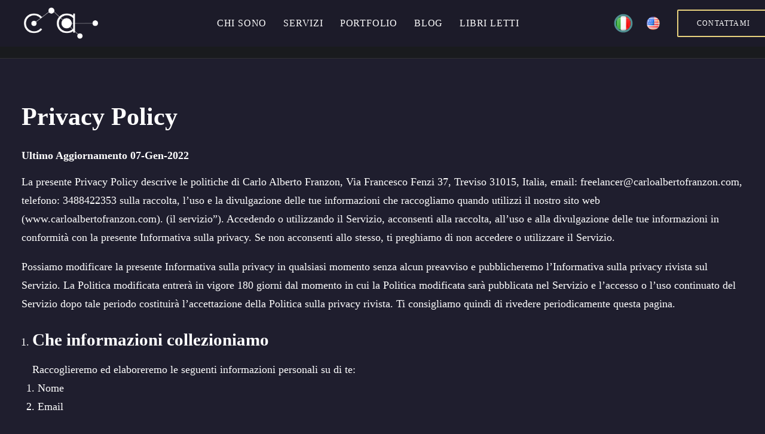

--- FILE ---
content_type: text/html; charset=UTF-8
request_url: https://www.carloalbertofranzon.com/privacy-policy/
body_size: 21329
content:
<!DOCTYPE html><html class="no-touch" lang="it-IT" xmlns="http://www.w3.org/1999/xhtml"><head><style id="litespeed-ccss">html{font-family:sans-serif;-ms-text-size-adjust:100%;-webkit-text-size-adjust:100%}body{margin:0}article,header{display:block}a{background:0 0}h1{font-size:2em;margin:.67em 0}img{border:0}hr{-moz-box-sizing:content-box;box-sizing:content-box;height:0}script{display:none!important}*{box-sizing:border-box}*:before,*:after{box-sizing:border-box}html{overflow-y:scroll;overflow-x:hidden;-webkit-overflow-scrolling:touch;height:100%}@media (max-width:569px){html{margin-top:0}}body{height:100%;-webkit-font-smoothing:antialiased;-moz-osx-font-smoothing:grayscale;overflow:initial!important}.box-wrapper{display:table;table-layout:fixed;width:100%;height:100%;overflow:hidden}.box-container{display:table;width:100%;height:100%;table-layout:fixed;position:relative}.main-wrapper{position:relative;width:100%}body:not(.uncode-unmodal-overlay-visible) .main-wrapper{z-index:0}.hmenu .main-wrapper{display:table-row}body:not(.menu-offcanvas) .main-wrapper{height:100%}@media (max-width:959px){.main-container{padding-top:0!important}}.sections-container{display:table;table-layout:fixed;width:100%;height:100%}.page-wrapper,.page-body{display:table-row;width:100%;height:100%}.page-body{position:relative}@media (min-width:960px){.desktop-hidden{display:none!important}}.post-wrapper{margin:auto}a{outline:0;border:0;text-decoration:none}img{max-width:100%;height:auto}.img-responsive{display:block;max-width:100%;height:auto}.img-round .t-entry-visual-cont>a{overflow:hidden;perspective:1000px}hr{margin:27px 0;border:0;border-top-width:1px;border-style:solid}hr.separator-no-padding{margin-top:0;margin-bottom:0}.body-borders>*{position:fixed;z-index:11000}.body-borders .top-border{top:0;left:0;width:100%}.body-borders .right-border{top:0;right:0;height:100%}.body-borders .left-border{top:0;left:0;height:100%}h1,h3{-webkit-font-smoothing:antialiased}h1{font-size:35px;line-height:1.2;margin:27px 0 0}@media (max-width:339px){h1{font-size:28px}}h3{font-size:24px;line-height:1.2;margin:27px 0 0}p,li{line-height:1.75;margin:18px 0 0}ul{margin:18px 0 0;padding-left:18px}ul{padding:0}ul i{margin-right:18px}ul{list-style:none}ul li{margin-top:0}.text-uppercase{text-transform:uppercase}.btn-custom-typo.text-uppercase{text-transform:uppercase!important}.text-lead{line-height:1.75}.text-lead{margin:36px 0 0}.font-weight-500,.font-weight-500 *:not(strong):not(b),.btn-custom-typo.font-weight-500{font-weight:500!important}.font-weight-700,.font-weight-700 *:not(strong):not(b){font-weight:700!important}.row-inner{display:table-row}@media (max-width:959px){.row-inner{display:table;table-layout:fixed;width:100%}}.row{display:table;table-layout:fixed;width:100%;position:relative}@media (max-width:959px){.row[data-minheight]>.row-inner>div[class*=col-lg-]{height:100%}}.row .uncol{display:block;overflow:hidden;position:relative}.row .uncoltable{display:table;table-layout:fixed;position:relative;width:100%;height:100%}@media (max-width:959px){.row .uncoltable{padding-top:0!important}}.row .uncell{display:table-cell;position:relative;height:100%;vertical-align:inherit;border:0}.row .uncell.no-block-padding{padding:0}@media (min-width:960px){.row .uncont.col-custom-width{border:36px;border-style:solid;border-color:transparent;border-top-width:0;border-bottom-width:0;background-clip:padding-box}}.row .uncont>*{position:relative}.row div[class*=col-lg-].align_center>.uncol>.uncoltable>.uncell>.uncont{text-align:center}.row div[class*=col-lg-].align_center>.uncol>.uncoltable>.uncell>.uncont hr{margin-left:auto;margin-right:auto}.row div[class*=col-lg-].align_left>.uncol>.uncoltable>.uncell>.uncont{text-align:left}@media (max-width:569px){.row div[class*=col-lg-].align_left>.uncol>.uncoltable>.uncell>.uncont .btn,.row div[class*=col-lg-].align_left>.uncol>.uncoltable>.uncell>.uncont .btn-link{transform-origin:left}}@media (max-width:569px){.row div[class*=col-lg-].align_center_mobile>.uncol>.uncoltable>.uncell>.uncont{text-align:center}.row div[class*=col-lg-].align_center_mobile>.uncol>.uncoltable>.uncell>.uncont hr{margin-left:auto;margin-right:auto}}.row div[class*=col-lg-].pos-center>.uncol>.uncoltable>.uncell>.uncont{margin:0 auto}.row div[class*=col-lg-].pos-top,.row div[class*=col-lg-].pos-top .uncell{vertical-align:top}.row div[class*=col-lg-].pos-middle .uncell,.row div[class*=col-lg-].pos-middle{vertical-align:middle}@media (max-width:959px){.row div[class*=col-lg-]{padding:36px 0 0}}.main-container{display:table;table-layout:fixed;width:100%;height:100%}.main-container .row{width:100%;table-layout:fixed}.main-container .row .uncol{overflow:visible}@media (max-width:959px){.main-container .row .uncol{position:relative!important;top:0;left:0;height:100%;width:100%}}@media (max-width:959px){.main-container .row .uncont{max-width:none!important;height:auto!important}}@media (max-width:959px){.main-container .row.row-parent:not(.row-slider):not(.row-header){height:auto!important}}@media (max-width:569px){.main-container .row.row-parent:not(.no-h-padding) .column_parent>.uncol>.uncoltable>.uncell>.uncont:not(.col-custom-width){padding-left:0!important;padding-right:0!important}}.main-container .row .column_parent{clear:both}.main-container .row-inner{position:relative;display:table;table-layout:fixed;height:100%;min-width:100%;width:auto}.main-container .row-inner>div:not(.vc_helper){padding:0 0 0 36px}@media (max-width:959px){.main-container .row-inner>div:not([class*=col-md]){padding:36px 0 0}.main-container .row-inner>div:first-child:not([class*=col-md]){padding-top:0}}@media (max-width:569px){.main-container .row-inner>div:not(.vc_helper){padding:36px 0 0}.main-container .row-inner>div:first-child{padding-top:0}}@media (min-width:960px){.main-container .row-inner{margin-left:-36px}}.main-container .row-container{position:relative;clear:both;border:0}.main-container .row-container .row-parent{padding:36px}.main-container .row-container .row-parent .one-internal-gutter .uncont>*{margin-top:1px}.main-container .row-container .row-parent .single-internal-gutter .uncont>*{margin-top:36px}.main-container .row-container .row-parent .uncont>*:first-child:not([class*=shift_y_]),.main-container .row-container .row-parent .uncont>*:first-child:not(.divider-wrapper):not(.edit-account)>*:first-child:not(.isotope-wrapper):not(.justified-wrapper):not(.index-wrapper):not(.edit-account):not([class*=shift_y_]),.main-container .row-container .row-parent .uncont>*:first-child:not(.divider-wrapper):not(.edit-account)>*:first-child>*:first-child:not([class*=shift_y_]),.main-container .row-container .row-parent .uncont>*:first-child:not(.divider-wrapper):not(.edit-account)>*:first-child:not(.isotope-wrapper):not(.justified-wrapper):not(.index-wrapper):not(.edit-account)>*:first-child>*:first-child:not([class*=shift_y_]){margin-top:0!important}.col-lg-0{padding:27px 36px}.col-lg-12{padding:36px;display:block;height:auto;width:100%;vertical-align:top;position:relative}@media (min-width:960px){.col-lg-0,.col-lg-12{display:table-cell;height:100%}.col-lg-12{width:100%}.row .uncoltable{min-height:0!important}}body:not(.vc-safe-mode) .shift_y_neg_double{margin-top:-72px!important}@media (max-width:1499px){body:not(.vc-safe-mode) .shift_y_neg_double:not(.shift_y_fixed){margin-top:-54px!important}}@media (max-width:959px){body:not(.vc-safe-mode) .shift_y_neg_double:not(.shift_y_fixed){margin-top:-36px!important}}@media (max-width:569px){body:not(.vc-safe-mode) .shift_y_neg_double:not(.shift_y_fixed){margin-top:0!important}}.z_index_10{z-index:10}@media (min-width:570px) and (max-width:959px){div[class*=vc_custom_]:not(.vc_custom_preserve_tablet){margin-left:0;border-left-width:0!important;border-right-width:0!important}}@media (max-width:569px){div[class*=vc_custom_]:not(.vc_custom_preserve_mobile){margin-left:0;border-left-width:0!important;border-right-width:0!important}}.empty-space{margin-top:0!important}.empty-space.empty-half{padding-top:18px}.btn,.btn-link{display:inline-block;font-style:normal!important;text-align:center;vertical-align:middle;margin-top:1px;margin-bottom:1px;background-image:none;border-style:solid;border-radius:2px;outline:none;white-space:pre-wrap;-webkit-text-stroke:0px}@media (max-width:569px){.btn:not(input):not(.checkout-button):not(.btn-no-scale),.btn-link:not(input):not(.checkout-button):not(.btn-no-scale){transform:scale(.8);transform-origin:left}.navbar .btn:not(input):not(.checkout-button):not(.btn-no-scale){transform:none}}.btn.btn-top-margin{margin-top:18px}.btn-container{display:block;margin-top:18px;line-height:normal}*>.btn-container:last-of-type{padding-right:0}.btn-link{border:1px solid transparent;padding:0!important}.border-width-2{border-width:2px!important}.post-wrapper{display:table;table-layout:fixed;width:100%;height:100%}.post-wrapper .post-body{display:table;table-layout:fixed;width:100%}@media (max-width:569px){.post-content{max-width:100%!important}}.post-content:after{clear:both;content:'';display:block}.post-content>*:first-child,.post-content>.row-container>.row-parent>*:first-child{margin-top:0}.post-content img{max-width:100%}@media screen and (-ms-high-contrast:active),(-ms-high-contrast:none){.post-content img[src$=".svg"]{width:100%}}.boomapps_vcrow{z-index:0}#vh_layout_help{height:100vh;position:fixed;visibility:hidden;z-index:-100000}.menu-smart,.menu-smart li{display:block;list-style:none;padding:0;margin:0;line-height:normal}body:not(.rtl) .menu-smart,body:not(.rtl) .menu-smart li{direction:ltr}.menu-container ul.menu-smart a{position:relative;display:block}body[class*=hmenu] div:not(.menu-accordion)>ul.menu-smart>li,.navbar-cta ul.menu-smart>li{display:inline-flex;align-items:center}body[class*=hmenu] div:not(.menu-accordion)>ul.menu-smart>li>a,.navbar-cta ul.menu-smart>li>a{display:inline-flex;align-items:center}body[class*=hmenu] div:not(.menu-accordion)>ul.menu-smart>li:after,.navbar-cta ul.menu-smart>li:after{content:'';display:inline}@media (max-width:959px){body[class*=hmenu] div:not(.menu-accordion)>ul.menu-smart>li:not(.social-icon),.navbar-cta ul.menu-smart>li:not(.social-icon){display:block}}body[class*=hmenu] div:not(.menu-accordion)>ul.menu-smart>li>a,.navbar-cta ul.menu-smart>li>a{z-index:100}ul.menu-smart a{white-space:nowrap}ul.menu-smart:after{content:"<head>a0";display:block;height:0;font:0/0 serif;clear:both;visibility:hidden;overflow:hidden}.navbar-nav>ul.menu-smart:after{content:'';display:block;height:100%;left:0;position:absolute;top:0;visibility:visible;width:100%;z-index:100}.navbar-nav>ul.menu-smart{position:relative}@media (min-width:960px){ul.menu-smart li:not(.menu-item) *,ul.menu-smart li:not(.menu-item) *:before,ul.menu-smart li:not(.menu-item) *:after,ul.menu-smart li:not(.mega-menu) *,ul.menu-smart li:not(.mega-menu) *:before,ul.menu-smart li:not(.mega-menu) *:after{box-sizing:content-box}}@media (min-width:960px){.menu-smart{padding:0 13px}}ul.menu-smart{line-height:0}.menu-smart a span{align-items:center;display:inline-flex;position:relative;background:inherit}@media (min-width:960px){.menu-smart>li>a{padding:0 14px}}.menu-smart>li:first-child{border-left-width:0!important}.menu-smart i.fa-dropdown{display:inline-block;position:relative;padding:0 0 0 9px;margin:0;margin-right:0;box-sizing:content-box!important;font-size:.8em;text-align:right!important}.menu-smart>li>a>div>div>div.btn{margin:0}.menu-smart>li>a>div>div>div.btn span{top:0!important}.menu-smart .btn{margin-top:0}.menu-smart li.menu-item-button a{background:0 0!important;height:auto!important}.menu-horizontal .menu-btn-table{display:inline-table;table-layout:fixed;height:0;top:0!important}.menu-horizontal .menu-btn-cell{display:table-cell}@media (max-width:959px){.menu-horizontal:not(.top-menu-enhanced-horizontal){overflow:hidden}}@media (max-width:959px){.menu-btn-table{display:table;table-layout:fixed;height:100%}body.menu-mobile-centered:not(.menu-mobile-off-canvas) .menu-btn-table{margin:0 auto}}.menu-horizontal{line-height:0}@media (min-width:960px){.menu-horizontal{height:100%;width:100%}}@media (min-width:960px){.menu-horizontal>div{height:100%;display:inline-table}}.menu-horizontal{position:relative}@media (max-width:959px){.menu-horizontal:not(.top-menu-enhanced-horizontal){overflow:hidden}}@media (max-width:959px){ul.menu-smart{width:100%!important}ul.menu-smart>li{float:none}ul.menu-smart>li>a{white-space:normal}.menu-smart{line-height:normal}.menu-smart a{padding:9px 36px}.menu-smart li{border-left:0!important}.menu-smart:not(.menu-smart-social) a{padding:9px 36px}.menu-smart:not(.top-menu-enhanced-child) a{font-weight:500}}@media (max-width:959px){.menu-mobile-centered .main-menu-container .menu-horizontal{display:table!important;min-height:100%;text-align:center;width:100%}.menu-mobile-centered .main-menu-container .menu-horizontal .menu-horizontal-inner{display:table-cell;margin:auto;padding:54px 0;vertical-align:middle;width:100%}.menu-mobile-centered .main-menu-container .menu-horizontal .menu-horizontal-inner ul.menu-smart:not(.menu-smart-social):not(.menu-social):first-child{padding:0!important}.menu-mobile-centered .main-menu-container .menu-horizontal .menu-horizontal-inner ul.menu-smart li.menu-item:not(.social-icon)>a,.menu-mobile-centered .main-menu-container .menu-horizontal .menu-horizontal-inner ul.menu-smart li.menu-item-link:not(.social-icon)>a{line-height:1.3!important;padding-top:5px;padding-bottom:5px}.menu-mobile-centered .menu-smart:not(.top-enhanced-inner) li:not(.social-icon) .fa[class*=fa-angle-]{display:none!important}}@media (min-width:960px){.hmenu:not(.hmenu-center-split) .navbar-nav-first:not(.navbar-cta){width:100%}}@media (min-width:960px){.menu-no-arrows .menu-smart>li>a i.fa-dropdown{display:none}}@media (min-width:960px){.hmenu .menu-horizontal-inner{width:100%}.hmenu .menu-horizontal-inner .lang-item{height:auto}}@media (min-width:960px){header{width:100%;z-index:1000;position:relative}}@media (max-width:959px){.menu-wrapper{position:relative;z-index:1000}}li.menu-item-button{height:100%;vertical-align:top!important}li.menu-item-button>a:before,li.menu-item-button>a:after{display:none!important}li.menu-item-button>a .menu-item>span{background:0 0!important;white-space:nowrap}@media (max-width:959px){.menu-horizontal .menu-horizontal-inner>div:not(:first-child):not(.uncode-close-offcanvas-mobile):not(.navbar-main):not(.appended-navbar){padding-top:36px}}.menu-wrapper{display:table-row;width:100%;position:relative;height:1px}@media (max-width:959px){.menu-wrapper.menu-sticky #masthead:first-child .menu-container{position:fixed}}@media (max-width:959px){.menu-wrapper.menu-sticky .main-menu-container{overflow:hidden}}.row-menu{position:relative;width:100%;height:100%}@media (max-width:959px){.row-menu{max-width:none!important}}.row-menu-inner{width:100%;background-clip:content-box!important;position:relative}@media (min-width:960px){.row-menu-inner{display:table;height:100%}}.row-menu-inner>div:not(.logo-container){padding-top:0;padding-bottom:0}.hmenu .navbar-nav,.navbar-cta{height:100%}.hmenu .menu-smart,.navbar-cta ul.menu-smart{height:100%}.menu-with-logo .menu-smart>li,.menu-with-logo .menu-smart>li>a{height:100%}@media (min-width:960px){.hmenu .menu-primary .menu-smart>li>a{height:100%;line-height:1em}}@media (min-width:960px){.navbar-cta ul.menu-smart>li>a{height:100%;line-height:1em}}.menu-horizontal-inner{line-height:0}.menu-container{overflow:visible;width:100%}.menu-wrapper.menu-sticky .menu-container{z-index:2000}@media (max-width:959px){ul.menu-smart i{margin-right:9px}}.menu-container .navbar-brand *{line-height:1em}@media (max-width:959px){.menu-wrapper div[class*=col-lg-]{display:block}}.menu-wrapper div[class*=col-lg-].middle{vertical-align:middle}.navbar-header{position:relative}#main-logo{line-height:0;text-align:center;position:relative;z-index:100;display:inline-block}#main-logo a>*{margin:0;width:auto}.logo-container .logo-image{display:block;position:relative}.logo-container .logo-image img{height:100%;width:auto}.logo-container .main-logo{position:relative}#main-logo .navbar-brand img{width:auto;height:100%;display:block;margin:auto}.menu-container{float:none!important}.menu-container:before,.menu-container:after{content:" ";display:table;table-layout:fixed}.menu-container:after{clear:both}.menu-container:before,.menu-container:after{content:" ";display:table;table-layout:fixed}.menu-container:after{clear:both}.navbar .menu-container{z-index:2}.menu-container:after{content:'';display:block}.logo-container{line-height:1px;vertical-align:top}.logo-container>*{margin:0 auto;line-height:normal}@media (min-width:960px){body.hmenu-position-center .menu-primary-inner{text-align:center}.menu-primary-inner>*{text-align:left}.menu-cta-inner>*{text-align:left}body.hmenu-position-center .logo-container{min-width:200px}body.hmenu-position-center .main-menu-container .navbar-cta.navbar-nav-last{min-width:200px}body.hmenu .menu-primary .menu-horizontal .menu-smart>li>a,.navbar-cta ul.menu-smart>li>a{padding-top:0;padding-bottom:0}body[class*=hmenu-]:not(.hmenu-center-split):not(.hmenu-center-double):not(.hormenu-position-right) .logo-container{padding-left:0!important}body[class*=hmenu-] .navbar-nav-last{text-align:right}body[class*=hmenu-]:not(.hormenu-position-right) .navbar-nav:not(.navbar-cta)+.navbar-nav-last>*:first-child{padding:0 0 0 36px}body[class*=hmenu-] .menu-item-button a:before{height:0!important}body[class*=hmenu-] .menu-item-button a:after{height:0}body[class*=hmenu-]:not(.hormenu-position-right) .navbar-nav-last>ul:last-child>li:last-child>a{margin-right:0;padding-right:0!important}body[class*=hmenu-]:not(.hormenu-position-right) .navbar-nav-last>ul:last-child{padding-right:0}.main-menu-container .menu-horizontal-inner .fa-angle-right.fa-dropdown{display:none}.navbar-header img{max-width:none}body.hmenu .menu-container .navbar-nav:not(.uncode-close-offcanvas-mobile){display:table-cell;white-space:nowrap;vertical-align:top}body:not(.hmenu-center) .menu-absolute{left:0;right:0;z-index:1000;position:absolute}.menu-wrapper .row-menu.limit-width .row-menu-inner{padding:0 36px}}body.menu-mobile-transparent:not(.hmenu-center) .menu-absolute.menu-transparent{left:0;right:0;z-index:1000;position:absolute}@media (max-width:959px){.menu-wrapper .menu-container{position:absolute;z-index:1000!important}.menu-container .logo-container{position:relative;padding:27px 36px!important}.main-menu-container{float:left;height:0;overflow:hidden;width:100%}body:not(.hmenu-center-split) .menu-horizontal-inner .navbar-nav:not(:first-child) .menu-smart{padding-top:0}.menu-horizontal-inner .navbar-nav:first-child:not(:only-child) .menu-smart{padding-bottom:0}#main-logo.navbar-header{display:inline-block}}.uncode-close-offcanvas-mobile{display:none;font-family:sans-serif;font-size:20px;height:68px;line-height:62px;position:absolute;right:0;text-align:center;top:0;width:92px;-webkit-transform:translateZ(0)}body[class*=hmenu-] .menu-wrapper [class*=col-lg-]:not(.logo-container){padding-left:0;padding-right:0}@media (min-width:960px){body.hormenu-position-left:not(.hmenu-center-split):not(.hmenu-center-double):not(.menu-overlay):not(.hmenu-center) .menu-container:not(.menu-borders) .navbar-cta>ul{padding:0 0 0 36px!important}body.hormenu-position-left:not(.hmenu-center-split):not(.hmenu-center-double):not(.menu-overlay):not(.rtl) .navbar-cta>ul>li:first-child>a{padding-left:0}body.hormenu-position-left:not(.hmenu-center-split):not(.hmenu-center-double):not(.menu-overlay):not(.rtl) .navbar-cta.navbar-nav-last>ul>li:last-child>a{padding-right:0}}.mmb-container{align-content:center;align-items:center;display:none;height:100%;z-index:100}@media screen and (max-width:959px){.mmb-container{display:inline-flex;opacity:1!important}}@media screen and (max-width:959px){.mmb-container{position:absolute;top:0;right:0}}.mobile-menu-button{display:none;line-height:0;position:relative;padding:0 36px;z-index:0}@media screen and (max-width:959px){.mobile-menu-button{align-items:center;display:flex;height:100%;opacity:1!important}}.lines-button .lines{position:relative;vertical-align:middle}.lines-button .lines,.lines-button .lines:before,.lines-button .lines:after,.lines-button .lines>span{border-radius:5px;background-clip:padding-box;display:inline-block;height:2px;width:20px}.lines-button .lines:before,.lines-button .lines:after,.lines-button .lines>span{content:'';left:0;position:absolute;transform-origin:10px center}.lines-button .lines:before{top:6px}.lines-button .lines:after{top:-6px}.lines-button .lines>span{transform:translateY(-50%);top:50%;display:none}.lines-button.close .lines{background:0 0!important}.lines-button.close .lines:before,.lines-button.close .lines:after{top:0}.lines-button.close .lines:before{transform:rotate3d(0,0,1,45deg)}.lines-button.close .lines:after{transform:rotate3d(0,0,1,-45deg)}.mobile-additional-icons{align-items:center;display:flex;height:100%;position:absolute;right:89px;z-index:1}.el-text{clear:both}.heading-text.el-text>*:first-child{margin-top:0!important;display:inline-block}.heading-text.el-text>*:last-child{margin-bottom:0!important}.el-text>*>span:not(.heading-text-inner){display:block}.el-text+.clear{margin-top:0!important}.header-wrapper{display:table;table-layout:fixed;position:relative;overflow:hidden;width:100%;height:100%}.header-wrapper .heading-text>*:first-child{margin-top:0!important}.header-wrapper .heading-text:not(.heading-bigtext){display:inline-block}.header-wrapper .column_parent{height:100%!important}@media (max-width:959px){.header-wrapper .row-header:not([data-height-ratio]) .column_parent{height:auto!important}}.header-wrapper:not(.header-only-text):before{background-repeat:no-repeat;position:absolute;top:50%;left:50%;width:38px;height:38px;margin-top:-19px;margin-left:-19px;content:"";z-index:1;opacity:1;animation:spin 2s infinite linear}@media (min-width:960px){#page-header{display:table-row;width:100%}}@media (max-width:959px){#page-header .row .uncol{padding-top:0!important}}.triple-gutter>div>.tmb{padding-right:108px}@media (max-width:1499px){.triple-gutter>div>.tmb{padding-right:72px}}@media (max-width:959px){.triple-gutter>div>.tmb{padding-right:36px}}.tmb>.t-inside{position:relative;display:table;table-layout:fixed;width:100%}.img-round.tmb>.t-inside .t-entry-visual-cont{-webkit-mask-image:-webkit-radial-gradient(#fff,#000);perspective:1000px}.tmb-no-bg.tmb>.t-inside{background:0 0}.tmb>.t-inside .spacer.single-space{margin-top:36px}.tmb>.t-inside .spacer.double-space{margin-top:72px}.tmb-content-lateral.tmb>.t-inside>.t-entry-visual{float:left}.tmb-content-lateral-right.tmb-content-lateral.tmb>.t-inside>.t-entry-visual{float:right}.tmb-content-size-8.tmb-content-lateral.tmb>.t-inside>.t-entry-visual{width:66.66666667%!important}.tmb-content-lateral.tmb>.t-inside .t-entry-text{position:relative;z-index:1;float:right}.tmb-content-size-8.tmb-content-lateral.tmb>.t-inside .t-entry-text{width:33.33333333%!important}.tmb-content-lateral-right.tmb-content-lateral.tmb>.t-inside .t-entry-text{float:left;margin-right:-18px!important}@media (max-width:569px){.tmb-content-lateral-responsive.tmb-content-lateral.tmb>.t-inside .t-entry-text,.tmb-content-lateral-responsive.tmb-content-lateral.tmb>.t-inside .t-entry-visual{width:100%!important}}.tmb .t-entry-visual{position:relative;overflow:hidden;text-align:left;background-position:center;background-repeat:no-repeat;background-size:cover;-webkit-font-smoothing:antialiased}.tmb .t-entry-visual .t-entry-visual-cont>a{overflow:hidden;position:absolute;top:0;bottom:0;left:0;right:0}.tmb .t-entry-visual .t-background-cover{width:100%;height:100%;display:block;background-position:center;background-repeat:no-repeat;background-size:cover;position:relative;z-index:1}.tmb-image-anim.tmb .t-entry-visual .t-background-cover{-webkit-backface-visibility:hidden;backface-visibility:hidden}.tmb .t-entry-visual .t-entry-visual-overlay{position:absolute;top:0;bottom:0;left:0;right:0;z-index:2}.tmb .t-entry-visual .t-entry-visual-overlay .t-entry-visual-overlay-in{width:100%;height:100%}.tmb-overlay-showed.tmb .t-entry-visual .t-entry-visual-overlay{opacity:1}.tmb-overlay-gradient-bottom.tmb .t-entry-visual .t-entry-visual-overlay{background-color:transparent!important}.tmb .t-entry-visual .t-background-cover{transform:scale(1,1)}.tmb .t-entry-text{position:relative;-webkit-backface-visibility:hidden;text-align:left}.tmb-content-left.tmb .t-entry-text{text-align:left}.tmb .t-entry-text p,.tmb .t-entry-text a{word-wrap:break-word}@media (max-width:569px){.tmb-content-mobile-center.tmb .t-entry-text{text-align:center}}.tmb-no-bg.tmb .t-entry-text .t-entry-text-tc{padding-bottom:0!important}.tmb-no-bg.tmb-content-lateral.tmb .t-entry-text .t-entry-text-tc{padding-top:0!important}.tmb-no-bg.tmb-content-lateral-right.tmb .t-entry-text .t-entry-text-tc{padding-left:0!important}@media (max-width:569px){.tmb-no-bg.tmb-content-lateral-responsive.tmb .t-entry-text .t-entry-text-tc{padding-left:0!important;padding-right:0!important;padding-top:36px!important}}.tmb .t-entry-text .t-entry-text-tc .t-entry>*:not(hr):last-child{width:100%}.tmb-content-lateral.tmb-content-lateral-right.tmb .t-entry-text .t-entry-text-tc.no-block-padding{padding-right:18px}:not(.tmb-post):not(.tmb-title):not(.tmb-table).tmb .t-entry>*:not(hr):not(.spacer){margin:9px 0 0}.tmb .t-entry .t-entry-title{word-break:break-word}.tmb .t-entry p.t-entry-meta span{font-size:12px}.tmb .t-entry p.t-entry-meta span{display:block;font-weight:600}.tmb .t-entry p.t-entry-meta span:first-child:not(.tmb-term-evidence){margin:0}.tmb .t-entry p.t-entry-meta .t-entry-category{display:inline;text-transform:capitalize;display:inline-block}.tmb .t-entry p.t-entry-readmore .btn{margin:0}.tmb .t-entry-excerpt>p:first-child{margin-top:0}.style-metro .tmb .t-inside .t-entry-visual{display:table-cell;height:100%;position:relative;width:100%}.style-metro .tmb .t-inside .t-entry-visual .t-entry-visual-tc{display:inline-block;position:relative;height:100%;top:0;vertical-align:top;width:100%}.style-metro .tmb .t-inside .t-entry-visual .t-entry-visual-tc .t-entry-visual-cont{height:100%;width:100%;overflow:hidden;position:absolute}.style-metro .tmb .t-inside .t-entry-visual .t-entry-visual-tc .t-entry-visual-cont>a{top:0;bottom:0;left:0;right:0;position:absolute;z-index:3;overflow:hidden}.style-metro .tmb .t-inside .t-entry-text{display:table;table-layout:fixed;height:1px;position:relative;overflow:hidden;-webkit-backface-visibility:hidden;width:100%}.style-metro .tmb .t-inside .t-entry-text .t-entry-text-tc{display:table-cell;vertical-align:top;width:100%}.style-metro .tmb.tmb-content-vertical-middle .t-inside .t-entry-text .t-entry-text-tc{vertical-align:middle}.style-metro .tmb.tmb-content-lateral .t-inside .t-entry-visual{display:inline-block;min-height:1px;position:static}.style-metro .tmb.tmb-content-lateral .t-inside .t-entry-text{height:100%}@media (min-width:570px){.style-metro .tmb.tmb-content-lateral.tmb-content-lateral-responsive .t-inside .t-entry-visual .t-entry-visual-tc{position:absolute;width:inherit}}@media (max-width:569px){.style-metro .tmb.tmb-content-lateral.tmb-content-lateral-responsive .t-inside .t-entry-visual{display:block;height:auto!important}.style-metro .tmb.tmb-content-lateral.tmb-content-lateral-responsive .t-inside .t-entry-visual .t-entry-visual-cont{position:relative}.style-metro .tmb.tmb-content-lateral.tmb-content-lateral-responsive .t-inside .t-entry-visual .t-entry-visual-cont>a{display:block;position:relative}.style-metro .tmb.tmb-content-lateral.tmb-content-lateral-responsive .t-inside .t-entry-visual .t-entry-visual-cont>a .t-background-cover{padding:75% 0 0}}@media (max-width:569px){.style-metro .tmb.tmb-content-lateral .t-inside{height:auto!important}}.tmb a.tmb-term-evidence{border-radius:2px;font-size:11px!important;padding:2px 5px;display:inline-block;text-transform:uppercase;font-weight:600;line-height:1.5;position:relative;z-index:0;margin-right:5px}.tmb a.tmb-term-evidence.style-accent-bg{margin-right:2px}.isotope-wrapper.triple-gutter .isotope-layout{margin-right:-108px}@media (max-width:1499px){.isotope-wrapper.triple-gutter .isotope-layout{padding:-72px}}@media (max-width:959px){.isotope-wrapper.triple-gutter .isotope-layout{margin-right:-36px}}html:not(.no-cssanimations) .animate_when_almost_visible{opacity:0;animation-duration:.6s;backface-visibility:hidden}html:not(.no-cssanimations) .animate_when_almost_visible[data-speed="1000"]{animation-duration:1s}@media (min-width:960px){.limit-width{max-width:1800px;margin:auto}}.menu-primary ul.menu-smart>li>a{text-transform:uppercase}body.menu-custom-padding .col-lg-0.logo-container{padding-top:9px;padding-bottom:9px}@media (max-width:959px){body.menu-custom-padding .menu-container .logo-container{padding-top:9px!important;padding-bottom:9px!important}}.isotope-system:not(.index-single) .isotope-container{opacity:0}.grid-wrapper{position:relative;-webkit-transform:translateZ(0);-moz-transform:translateZ(0);-o-transform:translateZ(0);-ms-transform:translateZ(0);transform:translateZ(0)}.grid-wrapper:before{opacity:0;content:""}.grid-wrapper.triple-gutter{margin-top:-108px!important}@media (max-width:959px){.grid-wrapper.triple-gutter{margin-top:-36px!important}}.tmb>.t-inside{background-clip:content-box}.no-touch .isotope-container>.tmb>.t-inside{opacity:0}.triple-gutter:not(.owl-carousel-container):not(.uncode-post-table):not(.justified-wrapper):not(.post-titles-inner):not(.index-scroll-wrapper):not(.pin-wrap) .tmb>.t-inside{margin-top:108px}@media (max-width:959px){.triple-gutter:not(.owl-carousel-container):not(.uncode-post-table):not(.justified-wrapper):not(.post-titles-inner):not(.index-scroll-wrapper):not(.pin-wrap) .tmb>.t-inside{margin-top:36px}}.fa{font-family:'uncodeicon'!important;speak:none;font-style:normal;font-weight:400;font-variant:normal;text-transform:none;line-height:1;-webkit-font-smoothing:antialiased;-moz-osx-font-smoothing:grayscale}@-moz-keyframes spin{0%{-moz-transform:rotate(0deg)}100%{-moz-transform:rotate(359deg)}}@-webkit-keyframes spin{0%{-webkit-transform:rotate(0deg)}100%{-webkit-transform:rotate(359deg)}}@-o-keyframes spin{0%{-o-transform:rotate(0deg)}100%{-o-transform:rotate(359deg)}}@-ms-keyframes spin{0%{-ms-transform:rotate(0deg)}100%{-ms-transform:rotate(359deg)}}@keyframes spin{0%{transform:rotate(0deg)}100%{transform:rotate(359deg)}}.fa-angle-right:before{content:"\f105"}.text-color-xsdn-color{color:#fff!important;fill:#fff!important}.style-color-394929-bg{background-color:#1f1e2e}.style-color-206737-bg{background-color:#1c1b29}.tmb-overlay-gradient-bottom .style-color-206737-bg:not(.tmb-term-evidence){background-color:transparent!important;background-image:linear-gradient(to top,#1c1b29 0%,rgba(28,27,41,0) 50%)!important}.style-accent-bg{background-color:#508f91}.style-dark-bg{background-color:#1c1b29}.font-198695{font-family:Montserrat!important}.btn-custom-typo.font-198695{font-family:Montserrat!important}.fontsize-189742{font-size:92px}@media (max-width:959px){.fontsize-189742{font-size:61.333333333333px}}@media (max-width:569px){.fontsize-189742{font-size:35px}}@media (max-width:320px){.fontsize-189742{font-size:28px}}.fontsize-171420{font-size:50px}@media (max-width:959px){.fontsize-171420{font-size:33.333333333333px}}@media (max-width:320px){.fontsize-171420{font-size:28px}}.fontheight-686058{line-height:1}.fontspace-209355{letter-spacing:.1em!important}body,p,li{font-size:18px}.text-lead{font-size:20px}.text-small,.text-small>*{font-size:16px}body{font-weight:400;font-family:Montserrat,Montserrat}.font-ui{font-family:Montserrat,Montserrat;font-weight:600;letter-spacing:.05em;text-transform:uppercase}.style-dark{color:#fff}.style-dark a{color:#fff}h1,h3,.tmb .t-entry .t-entry-title{letter-spacing:0em;font-weight:600;font-family:Montserrat,Montserrat}.style-dark h1,.style-dark h3{color:#fff}.btn:not(.btn-custom-typo):not(.btn-inherit),.btn-link:not(.btn-custom-typo):not(.btn-inherit){font-weight:600!important;font-family:-apple-system,BlinkMacSystemFont,"Segoe UI",Roboto,Oxygen-Sans,Ubuntu,Cantarell,"Helvetica Neue",sans-serif,Montserrat!important;letter-spacing:.1em;text-transform:uppercase}.style-dark hr{border-color:rgba(255,255,255,.25)}.btn,.btn-link,.btn:not(.btn-custom-typo),.btn-link:not(.btn-custom-typo){border-width:1px}.style-dark ::-webkit-input-placeholder{color:#fff}.style-dark ::-moz-placeholder{color:#fff}.style-dark :-ms-input-placeholder{color:#fff}.style-dark :-moz-placeholder{color:#fff}@media (min-width:960px){#uncode-custom-cursor.basic-style span:first-child,#uncode-custom-cursor-pilot.basic-style span:first-child{background-color:#1c1b29}}.btn,.btn-link{font-size:12px}.btn{padding:13px 31px!important}.btn-link{padding:0!important}.menu-container:not(.grid-filters) ul.menu-smart,.menu-container:not(.grid-filters) ul.menu-smart a:not(.social-menu-link):not(.vc_control-btn){font-family:Montserrat,Montserrat}@media (max-width:959px){.menu-primary ul.menu-smart a{font-family:Montserrat,Montserrat;font-weight:400}}.menu-container:not(.grid-filters) ul.menu-smart>li>a:not(.social-menu-link),.menu-container:not(.vmenu-container):not(.grid-filters) ul.menu-smart>li>a:not(.social-menu-link):not(.vc_control-btn),.menu-smart>li>a>div>div>div.btn{font-size:12px}@media (min-width:960px){.menu-container:not(.grid-filters) ul.menu-smart>li>a:not(.social-menu-link),.menu-container:not(.vmenu-container):not(.grid-filters) ul.menu-smart>li>a:not(.social-menu-link):not(.vc_control-btn),.menu-smart>li>a>div>div>div.btn{font-size:16px}}@media (max-width:959px){.menu-container:not(.grid-filters) ul.menu-smart a:not(.social-menu-link):not(.vc_control-btn){font-size:22px!important}body.menu-mobile-centered .main-menu-container .menu-horizontal .menu-horizontal-inner ul.menu-smart.menu-primary-inner>li>a{font-size:5.5vw!important}body.menu-mobile-centered .main-menu-container .menu-horizontal .menu-horizontal-inner ul.menu-smart:not(.menu-primary-inner) li.menu-item:not(.uncode-cart)>a,body.menu-mobile-centered .main-menu-container .menu-horizontal .menu-horizontal-inner ul.menu-smart:not(.menu-primary-inner) li.menu-item>a,body.menu-mobile-centered .main-menu-container .menu-horizontal .menu-horizontal-inner ul.menu-smart:not(.menu-primary-inner) li.menu-item-link>a{font-size:5.5vw!important}}.menu-container:not(.grid-filters) ul.menu-smart>li>a:not(.social-menu-link),.menu-container:not(.vmenu-container):not(.grid-filters) ul.menu-smart>li>a:not(.social-menu-link):not(.vc_control-btn),.menu-smart i.fa-dropdown{font-weight:400;letter-spacing:.05em}.menu-dark .menu-smart a{color:#fff}.menu-dark .menu-smart>li.active>a,.menu-dark .menu-smart>li.current-menu-item:not(.menu-item-type-custom)>a{color:#508f91}@media (max-width:959px){.submenu-dark:not(.isotope-filters) .menu-smart a{color:#fff}}@media (max-width:959px){.submenu-dark .menu-smart li.active>a,.submenu-dark .menu-smart li.current-menu-item:not(.menu-item-type-custom)>a{color:#508f91}}@media (max-width:959px){.submenu-dark:not(.isotope-filters) .menu-smart a{color:#fff}}.menu-dark .menu-smart,.menu-dark .menu-smart li,.menu-dark .main-menu-container{border-color:rgba(28,27,41,0)}body:not(.menu-force-opacity):not(.navbar-hover) .menu-transparent.menu-dark .menu-smart,body:not(.menu-force-opacity):not(.navbar-hover) .menu-transparent.menu-dark .menu-smart>li,body:not(.menu-force-opacity):not(.navbar-hover) .menu-transparent.menu-dark .navbar-nav-last>*:first-child:after,body:not(.menu-force-opacity):not(.navbar-hover) .menu-transparent.menu-dark .navbar-nav-first>*:first-child:after{border-color:rgba(28,27,41,0)}@media (max-width:959px){.submenu-dark:not(.isotope-filters):not(.top-menu-enhanced) .menu-smart,.submenu-dark:not(.isotope-filters):not(.top-menu-enhanced) .main-menu-container{background-color:#1c1b29}}.mobile-menu-button-dark .lines:not(.lines-dropdown),.mobile-menu-button-dark .lines:not(.lines-dropdown):before,.mobile-menu-button-dark .lines:not(.lines-dropdown):after,.mobile-menu-button-dark .lines:not(.lines-dropdown)>span{background:#fff}.style-dark .navbar-brand .logo-skinnable{color:#fff}.style-dark .navbar-brand .logo-skinnable>*{color:#fff}.tmb-dark.tmb .t-entry-visual *:not(.add_to_cart_text):not(.view-cart),.tmb-dark.tmb .t-entry-visual a:not(.add_to_cart_text):not(.view-cart){color:#1c1b29}.tmb a.tmb-term-evidence:not(.bordered-cat){color:#fff!important}.tmb-dark.tmb .t-entry-text .t-entry-title a,.tmb-dark.tmb .t-entry-text .t-entry-title,.tmb-dark.tmb-content-lateral.tmb .t-entry p.t-entry-meta span,.tmb-dark.tmb-content-lateral.tmb .t-entry p.t-entry-meta a:not(:hover){color:#fff}.tmb-dark.tmb .t-entry-text,.tmb-dark.tmb .t-entry-text p{color:#fff}.tmb.tmb-dark.tmb-overlay-gradient-bottom .t-entry-visual .t-entry-visual-overlay-in{background-image:linear-gradient(to top,rgba(255,255,255,.5) 0%,transparent 50%)}.body-borders .body-border-shadow{box-shadow:0 0px 14px 0px rgba(0,0,0,.1)}.img-round,.img-round>.t-inside,.img-round .t-entry-visual-cont>a,.img-round.tmb>.t-inside .t-entry-visual,.img-round.tmb>.t-inside .t-entry-visual-cont{border-radius:4px;background-clip:padding-box}.border-sep_color-637859-color{border-color:#508f91!important}.lateral-post-portfolio .t-entry-text{max-width:500px}.lateral-post-portfolio .t-entry .t-entry-readmore a{font-size:16px!important}.lateral-post-portfolio .t-entry .t-entry-readmore a:after{content:"";width:50%;height:2px;bottom:0;left:0;display:block;animation:color-me-in-bk 10s infinite}.tool-portfolio-icon img{width:auto;height:70px;margin:0 10px}.header-wrapper .row-header:not([data-height-ratio]) .column_parent{height:100%!important}.btn-menu{padding:7px 20px;font-size:12px!important}#menu-item-4347>a{padding-left:0!important;margin-left:15px}.hmenu .menu-horizontal-inner .lang-item{height:100%}.lang-item img{width:22px!important;height:22px!important;border-radius:50%}.current-lang img{box-shadow:0px 0px 0px 3px #508f91;transform:scale(1.1)}.lang-item img:after{content:"";height:100%;width:100%;height:100%;position:absolute;top:0;left:0;border:3px solid rgba(254,172,77,.8);border-radius:50%;transform:scale(2);opacity:.9}h1,h3{font-weight:700!important}@media (max-width:960px){.btn-header-mobile{margin-right:0!important;width:100%;padding-top:10px!important;padding-bottom:10px!important}.btn-header-mobile span{font-size:20px}body.menu-mobile-centered .main-menu-container .menu-horizontal .menu-horizontal-inner ul.menu-smart li.menu-item-link>a{text-transform:uppercase!important;font-size:22px!important;margin:10px;0px}.menu-primary-inner .current-menu-item a:after,.menu-primary-inner .menu-item a:after{bottom:5px!important}#menu-item-4347>a{padding:9px 36px 9px 36px!important;margin-left:0!important}.mobile-menu-button{height:20px!important;padding:22px 12px!important;border:1px solid rgba(80,143,145,.8)!important;border-radius:50%;margin-right:20px!important}}.uncont{padding-top:10px!important;z-index:5}.style-dark ::-webkit-input-placeholder{opacity:.3}.btn{margin:0!important}.btnmulti{animation:color-me-in 10s infinite;z-index:99}.btnmulti:after{position:absolute;content:'';top:0;left:0;width:0;height:100%;animation:color-me-in-bk 10s infinite;transform-origin:left;z-index:-1}@keyframes color-me-in-bk{0%{border-color:#508f91;background-color:#508f91}33%{border-color:#f2d67d;background-color:#f2d67d}66%{border-color:#eb8f7e;background-color:#eb8f7e}100%{border-color:#508f91;background-color:#508f91}}@keyframes color-me-in{0%{color:#fff;border-color:#508f91}33%{color:#fff;border-color:#f2d67d}66%{color:#fff;border-color:#eb8f7e}100%{color:#fff;border-color:#508f91}}@media only screen and (max-width:600px){.lateral-post-portfolio .double-space{margin-top:20px!important}}.menu-item>a>i{display:none!important}.menu-item>a{padding:35px 36px}.menu-smart>li.current-menu-item:not(.menu-item-type-custom)>a{color:#508F91!important}@media only screen and (max-width:600px){p{font-size:18px!important;line-height:1.4!important}}@media (max-width:959px){.menu-smart>li>a{font-weight:300!important}.menu-smart>li>a:link{color:#508F91!important}}.menu-item{text-align:center}body::-webkit-scrollbar{width:.5em}body::-webkit-scrollbar-track{box-shadow:inset 0 0 6px rgba(0,0,0,.3);background-color:#2f2e44}body::-webkit-scrollbar-thumb{background-color:#508f91;outline:0px solid #708090}::-webkit-progress-bar{background-color:orange!important}.mobile-menu-button .lines:after{-moz-animation:movement 1s infinite linear;-o-animation:movement 1s infinite linear;-webkit-animation:movement 1s infinite linear;animation:movement 1s infinite linear}.mobile-menu-button .lines:before{-moz-animation:movement 1.5s infinite linear;-o-animation:movement 1.5s infinite linear;-webkit-animation:movement 1.5s infinite linear;animation:movement 1.5s infinite linear}.close .lines:after{-moz-animation:none;-o-animation:none;-webkit-animation:none;animation:none}.close .lines:before{-moz-animation:none;-o-animation:none;-webkit-animation:none;animation:none}@-webkit-keyframes movement{0%{width:15px}10%{width:16px}20%{width:17px}30%{width:18px}40%{width:19px}50%{width:20px}60%{width:19px}70%{width:18px}80%{width:17px}90%{width:16px}100%{width:15px}}.divider-wrapper{margin-top:10px!important}.menu-smart .fa{font-size:1.2em!important;margin:5px}.menu-primary-inner .menu-item a:after{opacity:0;transform:scale(.8)translateY(5px);position:absolute;content:''!important;bottom:25px;width:25px;height:0;transform-origin:center;z-index:9999;background-color:#508f91;margin-left:auto;margin-right:auto;left:0;right:0}.menu-primary-inner .current-menu-item{transform:translateY(-4px)!important}.menu-primary-inner .current-menu-item a:after{opacity:1;position:absolute;content:''!important;bottom:25px;width:25px;height:3px!important;transform-origin:center;z-index:9999;background-color:#508f91;margin-left:auto;margin-right:auto;left:0;right:0}}</style><link rel="preload" data-asynced="1" data-optimized="2" as="style" onload="this.onload=null;this.rel='stylesheet'" href="https://www.carloalbertofranzon.com/wp-content/litespeed/ucss/26bda7e8f555f16e67a343db1717fe90.css?ver=6d8c8" /><script data-optimized="1" type="litespeed/javascript" data-src="https://www.carloalbertofranzon.com/wp-content/plugins/litespeed-cache/assets/js/css_async.min.js"></script><script data-no-optimize="1">var litespeed_docref=sessionStorage.getItem("litespeed_docref");litespeed_docref&&(Object.defineProperty(document,"referrer",{get:function(){return litespeed_docref}}),sessionStorage.removeItem("litespeed_docref"));</script>  <script id="cookieyes" type="litespeed/javascript" data-src="https://cdn-cookieyes.com/client_data/114d32665ec98875aee752b3/script.js"></script> <meta http-equiv="Content-Type" content="text/html; charset=UTF-8"><meta name="viewport" content="width=device-width, initial-scale=1"><link rel="profile" href="https://gmpg.org/xfn/11"><link rel="pingback" href="https://www.carloalbertofranzon.com/xmlrpc.php"><meta name='robots' content='index, follow, max-image-preview:large, max-snippet:-1, max-video-preview:-1' /><style>img:is([sizes="auto" i], [sizes^="auto," i]) { contain-intrinsic-size: 3000px 1500px }</style><link rel="alternate" href="https://www.carloalbertofranzon.com/privacy-policy/" hreflang="it" /><link rel="alternate" href="https://www.carloalbertofranzon.com/en/privacy-policy-2/" hreflang="en" /><title>Privacy Policy - Carlo Alberto Franzon</title><link rel="canonical" href="https://www.carloalbertofranzon.com/privacy-policy/" /><meta property="og:locale" content="it_IT" /><meta property="og:locale:alternate" content="en_US" /><meta property="og:type" content="article" /><meta property="og:title" content="Privacy Policy - Carlo Alberto Franzon" /><meta property="og:description" content="Ultimo Aggiornamento 07-Gen-2022 La presente Privacy Policy descrive le politiche di Carlo Alberto Franzon, Via Francesco Fenzi 37, Treviso 31015, [&hellip;]" /><meta property="og:url" content="https://www.carloalbertofranzon.com/privacy-policy/" /><meta property="og:site_name" content="Carlo Alberto Franzon" /><meta property="article:modified_time" content="2022-06-08T08:26:57+00:00" /><meta name="twitter:card" content="summary_large_image" /><meta name="twitter:label1" content="Tempo di lettura stimato" /><meta name="twitter:data1" content="4 minuti" /> <script type="application/ld+json" class="yoast-schema-graph">{"@context":"https://schema.org","@graph":[{"@type":"WebPage","@id":"https://www.carloalbertofranzon.com/privacy-policy/","url":"https://www.carloalbertofranzon.com/privacy-policy/","name":"Privacy Policy - Carlo Alberto Franzon","isPartOf":{"@id":"https://www.carloalbertofranzon.com/#website"},"datePublished":"2019-10-21T15:33:46+00:00","dateModified":"2022-06-08T08:26:57+00:00","breadcrumb":{"@id":"https://www.carloalbertofranzon.com/privacy-policy/#breadcrumb"},"inLanguage":"it-IT","potentialAction":[{"@type":"ReadAction","target":["https://www.carloalbertofranzon.com/privacy-policy/"]}]},{"@type":"BreadcrumbList","@id":"https://www.carloalbertofranzon.com/privacy-policy/#breadcrumb","itemListElement":[{"@type":"ListItem","position":1,"name":"Home","item":"https://www.carloalbertofranzon.com/"},{"@type":"ListItem","position":2,"name":"Privacy Policy"}]},{"@type":"WebSite","@id":"https://www.carloalbertofranzon.com/#website","url":"https://www.carloalbertofranzon.com/","name":"Carlo Alberto Franzon","description":"Web Designer &amp; Ux Designer Freelance","publisher":{"@id":"https://www.carloalbertofranzon.com/#organization"},"potentialAction":[{"@type":"SearchAction","target":{"@type":"EntryPoint","urlTemplate":"https://www.carloalbertofranzon.com/?s={search_term_string}"},"query-input":{"@type":"PropertyValueSpecification","valueRequired":true,"valueName":"search_term_string"}}],"inLanguage":"it-IT"},{"@type":"Organization","@id":"https://www.carloalbertofranzon.com/#organization","name":"Carlo Alberto Franzon Webdesigner Freelance","url":"https://www.carloalbertofranzon.com/","logo":{"@type":"ImageObject","inLanguage":"it-IT","@id":"https://www.carloalbertofranzon.com/#/schema/logo/image/","url":"https://www.carloalbertofranzon.com/wp-content/uploads/2019/10/carlo-alberto-franzon-favicon.png","contentUrl":"https://www.carloalbertofranzon.com/wp-content/uploads/2019/10/carlo-alberto-franzon-favicon.png","width":267,"height":267,"caption":"Carlo Alberto Franzon Webdesigner Freelance"},"image":{"@id":"https://www.carloalbertofranzon.com/#/schema/logo/image/"}}]}</script> <link rel='dns-prefetch' href='//fonts.googleapis.com' /><link rel="alternate" type="application/rss+xml" title="Carlo Alberto Franzon &raquo; Feed" href="https://www.carloalbertofranzon.com/feed/" /><link rel="alternate" type="application/rss+xml" title="Carlo Alberto Franzon &raquo; Feed dei commenti" href="https://www.carloalbertofranzon.com/comments/feed/" /><link rel="alternate" type="application/rss+xml" title="Carlo Alberto Franzon &raquo; Privacy Policy Feed dei commenti" href="https://www.carloalbertofranzon.com/privacy-policy/feed/" /><link rel="preload" as="style" onload="this.onload=null;this.rel='stylesheet'" id='layerslider-css' href='https://www.carloalbertofranzon.com/wp-content/plugins/LayerSlider/assets/static/layerslider/css/layerslider.css' type='text/css' media='all' /><style id='classic-theme-styles-inline-css' type='text/css'>/*! This file is auto-generated */
.wp-block-button__link{color:#fff;background-color:#32373c;border-radius:9999px;box-shadow:none;text-decoration:none;padding:calc(.667em + 2px) calc(1.333em + 2px);font-size:1.125em}.wp-block-file__button{background:#32373c;color:#fff;text-decoration:none}</style><link rel="preload" as="style" onload="this.onload=null;this.rel='stylesheet'" id='typed-cursor-css' href='https://www.carloalbertofranzon.com/wp-content/plugins/animated-typing-effect/assets/css/cursor.css' type='text/css' media='all' /><style id='uncode-style-inline-css' type='text/css'>@media (min-width: 960px) { .limit-width { max-width: 1800px; margin: auto;}}
.menu-primary ul.menu-smart > li > a, .menu-primary ul.menu-smart li.dropdown > a, .menu-primary ul.menu-smart li.mega-menu > a, .vmenu-container ul.menu-smart > li > a, .vmenu-container ul.menu-smart li.dropdown > a { text-transform: uppercase; }
.menu-primary ul.menu-smart ul a, .vmenu-container ul.menu-smart ul a { text-transform: uppercase; }
body.menu-custom-padding .col-lg-0.logo-container, body.menu-custom-padding .col-lg-2.logo-container, body.menu-custom-padding .col-lg-12 .logo-container, body.menu-custom-padding .col-lg-4.logo-container { padding-top: 9px; padding-bottom: 9px; }
body.menu-custom-padding .col-lg-0.logo-container.shrinked, body.menu-custom-padding .col-lg-2.logo-container.shrinked, body.menu-custom-padding .col-lg-12 .logo-container.shrinked, body.menu-custom-padding .col-lg-4.logo-container.shrinked { padding-top: 0px; padding-bottom: 0px; }
@media (max-width: 959px) { body.menu-custom-padding .menu-container .logo-container { padding-top: 9px !important; padding-bottom: 9px !important; } }
#changer-back-color { transition: background-color 1000ms cubic-bezier(0.25, 1, 0.5, 1) !important; } #changer-back-color > div { transition: opacity 1000ms cubic-bezier(0.25, 1, 0.5, 1) !important; } body.bg-changer-init.disable-hover .main-wrapper .style-light,  body.bg-changer-init.disable-hover .main-wrapper .style-light h1,  body.bg-changer-init.disable-hover .main-wrapper .style-light h2, body.bg-changer-init.disable-hover .main-wrapper .style-light h3, body.bg-changer-init.disable-hover .main-wrapper .style-light h4, body.bg-changer-init.disable-hover .main-wrapper .style-light h5, body.bg-changer-init.disable-hover .main-wrapper .style-light h6, body.bg-changer-init.disable-hover .main-wrapper .style-light a, body.bg-changer-init.disable-hover .main-wrapper .style-dark, body.bg-changer-init.disable-hover .main-wrapper .style-dark h1, body.bg-changer-init.disable-hover .main-wrapper .style-dark h2, body.bg-changer-init.disable-hover .main-wrapper .style-dark h3, body.bg-changer-init.disable-hover .main-wrapper .style-dark h4, body.bg-changer-init.disable-hover .main-wrapper .style-dark h5, body.bg-changer-init.disable-hover .main-wrapper .style-dark h6, body.bg-changer-init.disable-hover .main-wrapper .style-dark a { transition: color 1000ms cubic-bezier(0.25, 1, 0.5, 1) !important; }</style><link rel="preload" as="style" onload="this.onload=null;this.rel='stylesheet'" id='uncode-style-owlcarousel-css' href='https://www.carloalbertofranzon.com/wp-content/themes/uncode/library/css/style-owlcarousel.css' type='text/css' media='all' /><link rel="preload" as="style" onload="this.onload=null;this.rel='stylesheet'" id='uncode-style-lightgallery-css' href='https://www.carloalbertofranzon.com/wp-content/themes/uncode/library/css/style-lightgallery.css' type='text/css' media='all' /><link rel="preload" as="style" onload="this.onload=null;this.rel='stylesheet'" id='uncode-style-breadcrumbs-css' href='https://www.carloalbertofranzon.com/wp-content/themes/uncode/library/css/style-breadcrumbs.css' type='text/css' media='all' /><link rel="preload" as="style" onload="this.onload=null;this.rel='stylesheet'" id='uncode-style-iconbox-css' href='https://www.carloalbertofranzon.com/wp-content/themes/uncode/library/css/style-iconbox.css' type='text/css' media='all' /><link rel="preload" as="style" onload="this.onload=null;this.rel='stylesheet'" id='uncode-style-utils-css' href='https://www.carloalbertofranzon.com/wp-content/themes/uncode/library/css/style-utils.css' type='text/css' media='all' /><link rel="preload" as="style" onload="this.onload=null;this.rel='stylesheet'" id='uncode-icons-css' href='https://www.carloalbertofranzon.com/wp-content/themes/uncode/library/css/uncode-icons.css' type='text/css' media='all' /><link rel="preload" as="style" onload="this.onload=null;this.rel='stylesheet'" id='uncode-custom-style-css' href='https://www.carloalbertofranzon.com/wp-content/themes/uncode/library/css/style-custom.css' type='text/css' media='all' /><link rel="preload" as="style" onload="this.onload=null;this.rel='stylesheet'" id='child-style-css' href='https://www.carloalbertofranzon.com/wp-content/themes/uncode-child/style.css' type='text/css' media='all' /> <script type="litespeed/javascript" data-src="https://www.carloalbertofranzon.com/wp-includes/js/jquery/jquery.min.js" id="jquery-core-js"></script> <script id="layerslider-utils-js-extra" type="litespeed/javascript">var LS_Meta={"v":"6.11.7","fixGSAP":"1"}</script> <script type="litespeed/javascript" data-src="https://www.carloalbertofranzon.com/wp-content/plugins/LayerSlider/assets/static/layerslider/js/layerslider.kreaturamedia.jquery.js" id="layerslider-js"></script> <script id="uncode-init-js-extra" type="litespeed/javascript">var SiteParameters={"days":"giorni","hours":"ore","minutes":"minuti","seconds":"secondi","constant_scroll":"on","scroll_speed":"2","parallax_factor":"0.25","loading":"Caricamento...","slide_name":"slide","slide_footer":"footer","ajax_url":"https:\/\/www.carloalbertofranzon.com\/wp-admin\/admin-ajax.php","nonce_adaptive_images":"8e59de1ac4","nonce_srcset_async":"bcccceddfd","enable_debug":"","block_mobile_videos":"","is_frontend_editor":"","main_width":["1800","px"],"mobile_parallax_allowed":"","listen_for_screen_update":"1","wireframes_plugin_active":"1","sticky_elements":"off","resize_quality":"90","register_metadata":"1","bg_changer_time":"1000","update_wc_fragments":"1","optimize_shortpixel_image":"","menu_mobile_offcanvas_gap":"45","custom_cursor_selector":"[href], .trigger-overlay, .owl-next, .owl-prev, .owl-dot, input[type=\"submit\"], input[type=\"checkbox\"], button[type=\"submit\"], a[class^=\"ilightbox\"], .ilightbox-thumbnail, .ilightbox-prev, .ilightbox-next, .overlay-close, .unmodal-close, .qty-inset > span, .share-button li, .uncode-post-titles .tmb.tmb-click-area, .btn-link, .tmb-click-row .t-inside, .lg-outer button, .lg-thumb img, a[data-lbox], .uncode-close-offcanvas-overlay, .uncode-nav-next, .uncode-nav-prev, .uncode-nav-index","mobile_parallax_animation":"","lbox_enhanced":"1","native_media_player":"1","vimeoPlayerParams":"?autoplay=0","ajax_filter_key_search":"key","ajax_filter_key_unfilter":"unfilter","index_pagination_disable_scroll":"","index_pagination_scroll_to":"","uncode_wc_popup_cart_qty":"","disable_hover_hack":"","uncode_nocookie":"","menuHideOnClick":"1","smoothScroll":"","smoothScrollDisableHover":"","smoothScrollQuery":"960","uncode_force_onepage_dots":"","uncode_smooth_scroll_safe":"","uncode_lb_add_galleries":", .gallery","uncode_lb_add_items":", .gallery .gallery-item a","uncode_prev_label":"Previous","uncode_next_label":"Prossimo","uncode_slide_label":"Slide","uncode_share_label":"Share on %","uncode_has_ligatures":"","uncode_is_accessible":"","uncode_adaptive":"1","ai_breakpoints":"220,400,550,616,720,1032,1200,1440,2064,2880","uncode_adaptive_async":"1","uncode_limit_width":"1800px"}</script> <script></script><meta name="generator" content="Powered by LayerSlider 6.11.7 - Multi-Purpose, Responsive, Parallax, Mobile-Friendly Slider Plugin for WordPress." /><link rel="https://api.w.org/" href="https://www.carloalbertofranzon.com/wp-json/" /><link rel="alternate" title="JSON" type="application/json" href="https://www.carloalbertofranzon.com/wp-json/wp/v2/pages/3" /><link rel="EditURI" type="application/rsd+xml" title="RSD" href="https://www.carloalbertofranzon.com/xmlrpc.php?rsd" /><meta name="generator" content="WordPress 6.8.3" /><link rel='shortlink' href='https://www.carloalbertofranzon.com/?p=3' /><style type="text/css">.recentcomments a{display:inline !important;padding:0 !important;margin:0 !important;}</style><link rel="icon" href="https://www.carloalbertofranzon.com/wp-content/uploads/2019/10/cropped-carlo-alberto-franzon-favicon-32x32.png" sizes="32x32" /><link rel="icon" href="https://www.carloalbertofranzon.com/wp-content/uploads/2019/10/cropped-carlo-alberto-franzon-favicon-192x192.png" sizes="192x192" /><link rel="apple-touch-icon" href="https://www.carloalbertofranzon.com/wp-content/uploads/2019/10/cropped-carlo-alberto-franzon-favicon-180x180.png" /><meta name="msapplication-TileImage" content="https://www.carloalbertofranzon.com/wp-content/uploads/2019/10/cropped-carlo-alberto-franzon-favicon-270x270.png" />
<noscript><style>.wpb_animate_when_almost_visible { opacity: 1; }</style></noscript></head><body data-rsssl=1 class="privacy-policy wp-singular page-template-default page page-id-3 wp-theme-uncode wp-child-theme-uncode-child  style-color-394929-bg hormenu-position-left hmenu hmenu-position-center header-full-width main-center-align menu-mobile-transparent menu-custom-padding menu-sticky-mobile menu-mobile-centered menu-has-cta mobile-parallax-not-allowed ilb-no-bounce unreg adaptive-images-async qw-body-scroll-disabled no-qty-fx wpb-js-composer js-comp-ver-8.4.1 vc_responsive" data-border="0"><div id="vh_layout_help"></div><div id="uncode-custom-cursor" class="basic-style" data-cursor="" data-skin="light"><span></span><span class="title-tooltip"><span></span></span><span></span></div><div id="uncode-custom-cursor-pilot" class="basic-style" data-cursor="" data-skin="light"><span></span><span></span></div> <script type="litespeed/javascript">UNCODE.initCursor()</script> <div class="body-borders" data-border="0"><div class="top-border body-border-shadow"></div><div class="right-border body-border-shadow"></div><div class="bottom-border body-border-shadow"></div><div class="left-border body-border-shadow"></div><div class="top-border style-dark-bg"></div><div class="right-border style-dark-bg"></div><div class="bottom-border style-dark-bg"></div><div class="left-border style-dark-bg"></div></div><div class="box-wrapper"><div class="box-container"> <script id="initBox" type="litespeed/javascript">UNCODE.initBox()</script> <div class="menu-wrapper menu-sticky menu-sticky-mobile menu-no-arrows"><header id="masthead" class="navbar menu-primary menu-dark submenu-dark menu-transparent menu-add-padding style-dark-original menu-absolute menu-with-logo"><div class="menu-container style-color-206737-bg menu-no-borders"><div class="row-menu limit-width"><div class="row-menu-inner"><div id="logo-container-mobile" class="col-lg-0 logo-container middle"><div id="main-logo" class="navbar-header style-dark">
<a href="https://www.carloalbertofranzon.com/" class="navbar-brand" data-padding-shrink ="0" data-minheight="50" aria-label="Carlo Alberto Franzon"><div class="logo-image main-logo logo-skinnable" data-maxheight="60" style="height: 60px;"><img data-lazyloaded="1" src="[data-uri]" fetchpriority="high" decoding="async" data-src="https://www.carloalbertofranzon.com/wp-content/uploads/2019/10/carlo-alberto-franzon-logo-chiaro-1.png" alt="carlo-alberto-franzon-logo-chiaro" width="800" height="363" class="img-responsive" /></div></a></div><div class="mmb-container"><div class="mobile-additional-icons"></div><div class="mobile-menu-button mobile-menu-button-dark lines-button"><span class="lines"><span></span></span></div></div></div><div class="col-lg-12 main-menu-container middle"><div class="menu-horizontal "><div class="menu-horizontal-inner"><div class="nav navbar-nav navbar-main navbar-nav-first"><ul id="menu-main-menu-ita" class="menu-primary-inner menu-smart sm" role="menu"><li role="menuitem"  id="menu-item-211" class="menu-shuffle menu-item menu-item-type-post_type menu-item-object-page menu-item-211 menu-item-link"><a href="https://www.carloalbertofranzon.com/chi-sono/">Chi sono<i class="fa fa-angle-right fa-dropdown"></i></a></li><li role="menuitem"  id="menu-item-210" class="menu-shuffle menu-item menu-item-type-post_type menu-item-object-page menu-item-210 menu-item-link"><a href="https://www.carloalbertofranzon.com/servizi/">Servizi<i class="fa fa-angle-right fa-dropdown"></i></a></li><li role="menuitem"  id="menu-item-209" class="menu-item menu-item-type-post_type menu-item-object-page menu-item-209 menu-item-link"><a href="https://www.carloalbertofranzon.com/il-mio-portfolio/">Portfolio<i class="fa fa-angle-right fa-dropdown"></i></a></li><li role="menuitem"  id="menu-item-4350" class="menu-item menu-item-type-post_type menu-item-object-page menu-item-4350 menu-item-link"><a href="https://www.carloalbertofranzon.com/blog/">Blog<i class="fa fa-angle-right fa-dropdown"></i></a></li><li role="menuitem"  id="menu-item-5166" class="menu-item menu-item-type-post_type menu-item-object-page menu-item-5166 menu-item-link"><a href="https://www.carloalbertofranzon.com/archivio-libri-letti/">Libri Letti<i class="fa fa-angle-right fa-dropdown"></i></a></li></ul></div><div class="nav navbar-nav navbar-cta navbar-nav-last"><ul id="menu-lingua" class="menu-cta-inner menu-smart sm" role="menu"><li role="menuitem"  id="menu-item-3664-it" class="lang-item lang-item-7 lang-item-it current-lang lang-item-first menu-item menu-item-type-custom menu-item-object-custom menu-item-3664-it menu-item-link"><a href="https://www.carloalbertofranzon.com/privacy-policy/" hreflang="it-IT" lang="it-IT"><img decoding="async" src="[data-uri]" alt="ITA" width="16" height="11" style="width: 16px; height: 11px;" /><i class="fa fa-angle-right fa-dropdown"></i></a></li><li role="menuitem"  id="menu-item-3664-en" class="lang-item lang-item-10 lang-item-en menu-item menu-item-type-custom menu-item-object-custom menu-item-3664-en menu-item-link"><a href="https://www.carloalbertofranzon.com/en/privacy-policy-2/" hreflang="en-US" lang="en-US"><img decoding="async" src="[data-uri]" alt="ENG" width="16" height="11" style="width: 16px; height: 11px;" /><i class="fa fa-angle-right fa-dropdown"></i></a></li><li role="menuitem"  id="menu-item-4347" class="menu-item-button"><a href="https://www.carloalbertofranzon.com/contattami/"><div class="menu-btn-table"><div class="menu-btn-cell"><div class="custom-link btn btn-custom-typo font-198695 font-weight-500 text-uppercase fontspace-209355 border-width-2 btnmulti btn-header-mobile btn-outline btn-top-margin btn-icon-left btn-menu menu-item menu-item-type-post_type menu-item-object-page menu-item-4347 menu-btn-container btn"><span>Contattami</span></div></div></div></a></li></ul></div><div class="uncode-close-offcanvas-mobile lines-button close navbar-mobile-el"><span class="lines"></span></div><div class="desktop-hidden menu-accordion-secondary"></div></div></div></div></div></div></div></header></div> <script id="fixMenuHeight" type="litespeed/javascript">UNCODE.fixMenuHeight()</script> <div class="main-wrapper"><div class="main-container"><div class="page-wrapper"><div class="sections-container"> <script type="litespeed/javascript">UNCODE.initHeader()</script><div class="row-container row-breadcrumb row-breadcrumb-dark text-right"><div class="row row-parent style-dark limit-width"><div class="breadcrumb-title h5 text-bold">Privacy Policy</div><ol class="breadcrumb header-subtitle"><li><a href="https://www.carloalbertofranzon.com/">Home</a></li><li class="current">Privacy Policy</li></ol></div></div><article id="post-3" class="page-body style-color-394929-bg post-3 page type-page status-publish hentry"><div class="post-wrapper"><div class="post-body"><div class="post-content un-no-sidebar-layout"><div class="row-container"><div class="row row-parent style-dark limit-width double-top-padding double-bottom-padding"><div class="post-title-wrapper"><h1 class="post-title">Privacy Policy</h1></div><h5 class="privacy-policy-h1">Ultimo Aggiornamento 07-Gen-2022</h5><p>La presente Privacy Policy descrive le politiche di Carlo Alberto Franzon, Via Francesco Fenzi 37, Treviso 31015, Italia, email: freelancer@carloalbertofranzon.com, telefono: 3488422353 sulla raccolta, l&#8217;uso e la divulgazione delle tue informazioni che raccogliamo quando utilizzi il nostro sito web (www.carloalbertofranzon.com). (il servizio&#8221;). Accedendo o utilizzando il Servizio, acconsenti alla raccolta, all&#8217;uso e alla divulgazione delle tue informazioni in conformità con la presente Informativa sulla privacy. Se non acconsenti allo stesso, ti preghiamo di non accedere o utilizzare il Servizio.</p><p>Possiamo modificare la presente Informativa sulla privacy in qualsiasi momento senza alcun preavviso e pubblicheremo l&#8217;Informativa sulla privacy rivista sul Servizio. La Politica modificata entrerà in vigore 180 giorni dal momento in cui la Politica modificata sarà pubblicata nel Servizio e l&#8217;accesso o l&#8217;uso continuato del Servizio dopo tale periodo costituirà l&#8217;accettazione della Politica sulla privacy rivista. Ti consigliamo quindi di rivedere periodicamente questa pagina.</p><ol class="privacy-policy-ol"><li><h2 class="privacy-policy-h2">Che informazioni collezioniamo</h2><p class="privacy-policy-p">Raccoglieremo ed elaboreremo le seguenti informazioni personali su di te:</p><ol class="privacy-policy-ol"><li>Nome</li><li>Email</li></ol></li><li><h2 class="privacy-policy-h2">Conservazione delle tue informazioni:</h2><p class="privacy-policy-p">Conserveremo le tue informazioni personali con noi per un periodo compreso tra 90 giorni e 2 anni dopo che gli utenti hanno chiuso i loro account o per tutto il tempo necessario per soddisfare gli scopi per i quali sono state raccolte come dettagliato nella presente Informativa sulla privacy. Potremmo aver bisogno di conservare determinate informazioni per periodi più lunghi, come la conservazione di registri/rapporti in conformità con la legge applicabile o per altri motivi legittimi come l&#8217;applicazione di diritti legali, la prevenzione delle frodi, ecc. Informazioni anonime residue e informazioni aggregate, nessuna delle quali identifica l&#8217;utente (direttamente o indirettamente), possono essere conservati a tempo indeterminato.</p></li><li><h2 class="privacy-policy-h2">I tuoi diritti:</h2><p>A seconda della legge applicabile, potresti avere il diritto di accedere e rettificare o cancellare i tuoi dati personali o ricevere una copia dei tuoi dati personali, limitare o opporti al trattamento attivo dei tuoi dati, chiederci di condividere (portare) i tuoi dati personali informazioni a un&#8217;altra entità, revocare il consenso che ci hai fornito per elaborare i tuoi dati, il diritto di presentare un reclamo a un&#8217;autorità legale e tutti gli altri diritti che potrebbero essere rilevanti ai sensi delle leggi applicabili. Per esercitare questi diritti, puoi scriverci a freelancer@carloalbertofranzon.com. Risponderemo alla tua richiesta in conformità con la legge applicabile.</p><p>Puoi rinunciare alle comunicazioni di marketing diretto o alla profilazione che eseguiamo per scopi di marketing scrivendoci a freelancer@carloalbertofranzon.com.</p><p>Tieni presente che se non ci consenti di raccogliere o elaborare le informazioni personali richieste o revocare il consenso al trattamento delle stesse per le finalità richieste, potresti non essere in grado di accedere o utilizzare i servizi per i quali sono state richieste le tue informazioni.</li><li><h2 class="privacy-policy-h2">Cookies Etc.</h2><p class="privacy-policy-p">Per saperne di più su come utilizziamo queste e le tue scelte in relazione a queste tecnologie di tracciamento, fai riferimento alla nostra <a href="https://www.carloalbertofranzon.com/cookie-policy/">Cookie Policy</a>.</p></li><li><h2 class="privacy-policy-h2">Sicurezza:</h2><p class="privacy-policy-p">La sicurezza delle tue informazioni è importante per noi e utilizzeremo ragionevoli misure di sicurezza per prevenire la perdita, l&#8217;uso improprio o l&#8217;alterazione non autorizzata delle tue informazioni sotto il nostro controllo. Tuttavia, dati i rischi intrinseci, non possiamo garantire la sicurezza assoluta e, di conseguenza, non possiamo garantire o garantire la sicurezza delle informazioni che ci trasmetti e lo fai a tuo rischio.</p></li><li><h2 class="privacy-policy-h2">Reclamo/Responsabile della protezione dei dati:</h2><p class="privacy-policy-p">In caso di domande o dubbi sul trattamento delle informazioni che sono disponibili con noi, è possibile inviare un&#8217;e-mail al nostro Responsabile dei reclami all&#8217;indirizzo Carlo Alberto Franzon, Via Francesco Fenzi 37, e-mail: freelancer@carloalbertofranzon.com. Affronteremo le tue preoccupazioni in conformità con la legge applicabile.</p></li></ol></div></div></div></div></div></article></div></div><footer id="colophon" class="site-footer"><div class="row-container style-dark-bg footer-center footer-last"><div class="row row-parent style-dark no-top-padding no-h-padding no-bottom-padding"><div class="uncell col-lg-6 pos-middle text-center"><div class="social-icon icon-box icon-box-top icon-inline"><a href="https://www.instagram.com/carloalbertofranzon/" target="_blank"><i class="fa fa-instagram"></i></a></div><div class="social-icon icon-box icon-box-top icon-inline"><a href="https://www.linkedin.com/in/carlo-alberto-franzon-199613a2/" target="_blank"><i class="fa fa-linkedin-square"></i></a></div><div class="social-icon icon-box icon-box-top icon-inline"><a href="https://dribbble.com/CarloAlbertoFranzon" target="_blank"><i class="fa fa-dribbble"></i></a></div></div><div class="site-info uncell col-lg-6 pos-middle text-center">&copy; 2025 Carlo Alberto Franzon. All rights reserved - P.IVA 04940170261</div></div></div></footer></div></div></div></div> <script type="speculationrules">{"prefetch":[{"source":"document","where":{"and":[{"href_matches":"\/*"},{"not":{"href_matches":["\/wp-*.php","\/wp-admin\/*","\/wp-content\/uploads\/*","\/wp-content\/*","\/wp-content\/plugins\/*","\/wp-content\/themes\/uncode-child\/*","\/wp-content\/themes\/uncode\/*","\/*\\?(.+)"]}},{"not":{"selector_matches":"a[rel~=\"nofollow\"]"}},{"not":{"selector_matches":".no-prefetch, .no-prefetch a"}}]},"eagerness":"conservative"}]}</script> <script type="litespeed/javascript">jQuery(document).ready(function($){$('.btn').removeClass('btn-default');const words=["SITO WEB.","MOCKUP GRAFICO.","ECOMMERCE.","LOGO."];let i=0;let timer;let elemento1=document.getElementById('word');function typingEffect(){let word=words[i].split("");var loopTyping=function(){if(word.length>0){document.getElementById('word').innerHTML+=word.shift()}else{deletingEffect();return!1};timer=setTimeout(loopTyping,100)};loopTyping()};function deletingEffect(){let word=words[i].split("");var loopDeleting=function(){if(word.length>0){word.pop();document.getElementById('word').innerHTML=word.join("")}else{if(words.length>(i+1)){i++}else{i=0};typingEffect();return!1};timer=setTimeout(loopDeleting,200)};loopDeleting()};if(elemento1){typingEffect()}
const regards=["A WEBSITE","A MOCKUP","AN ECOMMERCE","A LOGO"];let b=0;let timerReg;let elemento2=document.getElementById('regard');function typingEffect1(){let regard=regards[b].split("");var loopTyping=function(){if(regard.length>0){document.getElementById('regard').innerHTML+=regard.shift()}else{deletingEffect1();return!1};timerReg=setTimeout(loopTyping,100)};loopTyping()};function deletingEffect1(){let regard=regards[b].split("");var loopDeleting=function(){if(regard.length>0){regard.pop();document.getElementById('regard').innerHTML=regard.join("")}else{if(regards.length>(b+1)){b++}else{b=0};typingEffect1();return!1};timerReg=setTimeout(loopDeleting,200)};loopDeleting()};if(elemento2){typingEffect1()}})</script> <script id="pll_cookie_script-js-after" type="litespeed/javascript">(function(){var expirationDate=new Date();expirationDate.setTime(expirationDate.getTime()+31536000*1000);document.cookie="pll_language=it; expires="+expirationDate.toUTCString()+"; path=/; secure; SameSite=Lax"}())</script> <script type="litespeed/javascript" data-src="https://www.google.com/recaptcha/api.js?render=6LeaIVQpAAAAAKmv89mOOo0bL5xH6vpyWwmuFhE0&amp;ver=3.0" id="google-recaptcha-js"></script> <script id="wpcf7-recaptcha-js-before" type="litespeed/javascript">var wpcf7_recaptcha={"sitekey":"6LeaIVQpAAAAAKmv89mOOo0bL5xH6vpyWwmuFhE0","actions":{"homepage":"homepage","contactform":"contactform"}}</script> <script></script><script data-no-optimize="1">!function(t,e){"object"==typeof exports&&"undefined"!=typeof module?module.exports=e():"function"==typeof define&&define.amd?define(e):(t="undefined"!=typeof globalThis?globalThis:t||self).LazyLoad=e()}(this,function(){"use strict";function e(){return(e=Object.assign||function(t){for(var e=1;e<arguments.length;e++){var n,a=arguments[e];for(n in a)Object.prototype.hasOwnProperty.call(a,n)&&(t[n]=a[n])}return t}).apply(this,arguments)}function i(t){return e({},it,t)}function o(t,e){var n,a="LazyLoad::Initialized",i=new t(e);try{n=new CustomEvent(a,{detail:{instance:i}})}catch(t){(n=document.createEvent("CustomEvent")).initCustomEvent(a,!1,!1,{instance:i})}window.dispatchEvent(n)}function l(t,e){return t.getAttribute(gt+e)}function c(t){return l(t,bt)}function s(t,e){return function(t,e,n){e=gt+e;null!==n?t.setAttribute(e,n):t.removeAttribute(e)}(t,bt,e)}function r(t){return s(t,null),0}function u(t){return null===c(t)}function d(t){return c(t)===vt}function f(t,e,n,a){t&&(void 0===a?void 0===n?t(e):t(e,n):t(e,n,a))}function _(t,e){nt?t.classList.add(e):t.className+=(t.className?" ":"")+e}function v(t,e){nt?t.classList.remove(e):t.className=t.className.replace(new RegExp("(^|\\s+)"+e+"(\\s+|$)")," ").replace(/^\s+/,"").replace(/\s+$/,"")}function g(t){return t.llTempImage}function b(t,e){!e||(e=e._observer)&&e.unobserve(t)}function p(t,e){t&&(t.loadingCount+=e)}function h(t,e){t&&(t.toLoadCount=e)}function n(t){for(var e,n=[],a=0;e=t.children[a];a+=1)"SOURCE"===e.tagName&&n.push(e);return n}function m(t,e){(t=t.parentNode)&&"PICTURE"===t.tagName&&n(t).forEach(e)}function a(t,e){n(t).forEach(e)}function E(t){return!!t[st]}function I(t){return t[st]}function y(t){return delete t[st]}function A(e,t){var n;E(e)||(n={},t.forEach(function(t){n[t]=e.getAttribute(t)}),e[st]=n)}function k(a,t){var i;E(a)&&(i=I(a),t.forEach(function(t){var e,n;e=a,(t=i[n=t])?e.setAttribute(n,t):e.removeAttribute(n)}))}function L(t,e,n){_(t,e.class_loading),s(t,ut),n&&(p(n,1),f(e.callback_loading,t,n))}function w(t,e,n){n&&t.setAttribute(e,n)}function x(t,e){w(t,ct,l(t,e.data_sizes)),w(t,rt,l(t,e.data_srcset)),w(t,ot,l(t,e.data_src))}function O(t,e,n){var a=l(t,e.data_bg_multi),i=l(t,e.data_bg_multi_hidpi);(a=at&&i?i:a)&&(t.style.backgroundImage=a,n=n,_(t=t,(e=e).class_applied),s(t,ft),n&&(e.unobserve_completed&&b(t,e),f(e.callback_applied,t,n)))}function N(t,e){!e||0<e.loadingCount||0<e.toLoadCount||f(t.callback_finish,e)}function C(t,e,n){t.addEventListener(e,n),t.llEvLisnrs[e]=n}function M(t){return!!t.llEvLisnrs}function z(t){if(M(t)){var e,n,a=t.llEvLisnrs;for(e in a){var i=a[e];n=e,i=i,t.removeEventListener(n,i)}delete t.llEvLisnrs}}function R(t,e,n){var a;delete t.llTempImage,p(n,-1),(a=n)&&--a.toLoadCount,v(t,e.class_loading),e.unobserve_completed&&b(t,n)}function T(o,r,c){var l=g(o)||o;M(l)||function(t,e,n){M(t)||(t.llEvLisnrs={});var a="VIDEO"===t.tagName?"loadeddata":"load";C(t,a,e),C(t,"error",n)}(l,function(t){var e,n,a,i;n=r,a=c,i=d(e=o),R(e,n,a),_(e,n.class_loaded),s(e,dt),f(n.callback_loaded,e,a),i||N(n,a),z(l)},function(t){var e,n,a,i;n=r,a=c,i=d(e=o),R(e,n,a),_(e,n.class_error),s(e,_t),f(n.callback_error,e,a),i||N(n,a),z(l)})}function G(t,e,n){var a,i,o,r,c;t.llTempImage=document.createElement("IMG"),T(t,e,n),E(c=t)||(c[st]={backgroundImage:c.style.backgroundImage}),o=n,r=l(a=t,(i=e).data_bg),c=l(a,i.data_bg_hidpi),(r=at&&c?c:r)&&(a.style.backgroundImage='url("'.concat(r,'")'),g(a).setAttribute(ot,r),L(a,i,o)),O(t,e,n)}function D(t,e,n){var a;T(t,e,n),a=e,e=n,(t=It[(n=t).tagName])&&(t(n,a),L(n,a,e))}function V(t,e,n){var a;a=t,(-1<yt.indexOf(a.tagName)?D:G)(t,e,n)}function F(t,e,n){var a;t.setAttribute("loading","lazy"),T(t,e,n),a=e,(e=It[(n=t).tagName])&&e(n,a),s(t,vt)}function j(t){t.removeAttribute(ot),t.removeAttribute(rt),t.removeAttribute(ct)}function P(t){m(t,function(t){k(t,Et)}),k(t,Et)}function S(t){var e;(e=At[t.tagName])?e(t):E(e=t)&&(t=I(e),e.style.backgroundImage=t.backgroundImage)}function U(t,e){var n;S(t),n=e,u(e=t)||d(e)||(v(e,n.class_entered),v(e,n.class_exited),v(e,n.class_applied),v(e,n.class_loading),v(e,n.class_loaded),v(e,n.class_error)),r(t),y(t)}function $(t,e,n,a){var i;n.cancel_on_exit&&(c(t)!==ut||"IMG"===t.tagName&&(z(t),m(i=t,function(t){j(t)}),j(i),P(t),v(t,n.class_loading),p(a,-1),r(t),f(n.callback_cancel,t,e,a)))}function q(t,e,n,a){var i,o,r=(o=t,0<=pt.indexOf(c(o)));s(t,"entered"),_(t,n.class_entered),v(t,n.class_exited),i=t,o=a,n.unobserve_entered&&b(i,o),f(n.callback_enter,t,e,a),r||V(t,n,a)}function H(t){return t.use_native&&"loading"in HTMLImageElement.prototype}function B(t,i,o){t.forEach(function(t){return(a=t).isIntersecting||0<a.intersectionRatio?q(t.target,t,i,o):(e=t.target,n=t,a=i,t=o,void(u(e)||(_(e,a.class_exited),$(e,n,a,t),f(a.callback_exit,e,n,t))));var e,n,a})}function J(e,n){var t;et&&!H(e)&&(n._observer=new IntersectionObserver(function(t){B(t,e,n)},{root:(t=e).container===document?null:t.container,rootMargin:t.thresholds||t.threshold+"px"}))}function K(t){return Array.prototype.slice.call(t)}function Q(t){return t.container.querySelectorAll(t.elements_selector)}function W(t){return c(t)===_t}function X(t,e){return e=t||Q(e),K(e).filter(u)}function Y(e,t){var n;(n=Q(e),K(n).filter(W)).forEach(function(t){v(t,e.class_error),r(t)}),t.update()}function t(t,e){var n,a,t=i(t);this._settings=t,this.loadingCount=0,J(t,this),n=t,a=this,Z&&window.addEventListener("online",function(){Y(n,a)}),this.update(e)}var Z="undefined"!=typeof window,tt=Z&&!("onscroll"in window)||"undefined"!=typeof navigator&&/(gle|ing|ro)bot|crawl|spider/i.test(navigator.userAgent),et=Z&&"IntersectionObserver"in window,nt=Z&&"classList"in document.createElement("p"),at=Z&&1<window.devicePixelRatio,it={elements_selector:".lazy",container:tt||Z?document:null,threshold:300,thresholds:null,data_src:"src",data_srcset:"srcset",data_sizes:"sizes",data_bg:"bg",data_bg_hidpi:"bg-hidpi",data_bg_multi:"bg-multi",data_bg_multi_hidpi:"bg-multi-hidpi",data_poster:"poster",class_applied:"applied",class_loading:"litespeed-loading",class_loaded:"litespeed-loaded",class_error:"error",class_entered:"entered",class_exited:"exited",unobserve_completed:!0,unobserve_entered:!1,cancel_on_exit:!0,callback_enter:null,callback_exit:null,callback_applied:null,callback_loading:null,callback_loaded:null,callback_error:null,callback_finish:null,callback_cancel:null,use_native:!1},ot="src",rt="srcset",ct="sizes",lt="poster",st="llOriginalAttrs",ut="loading",dt="loaded",ft="applied",_t="error",vt="native",gt="data-",bt="ll-status",pt=[ut,dt,ft,_t],ht=[ot],mt=[ot,lt],Et=[ot,rt,ct],It={IMG:function(t,e){m(t,function(t){A(t,Et),x(t,e)}),A(t,Et),x(t,e)},IFRAME:function(t,e){A(t,ht),w(t,ot,l(t,e.data_src))},VIDEO:function(t,e){a(t,function(t){A(t,ht),w(t,ot,l(t,e.data_src))}),A(t,mt),w(t,lt,l(t,e.data_poster)),w(t,ot,l(t,e.data_src)),t.load()}},yt=["IMG","IFRAME","VIDEO"],At={IMG:P,IFRAME:function(t){k(t,ht)},VIDEO:function(t){a(t,function(t){k(t,ht)}),k(t,mt),t.load()}},kt=["IMG","IFRAME","VIDEO"];return t.prototype={update:function(t){var e,n,a,i=this._settings,o=X(t,i);{if(h(this,o.length),!tt&&et)return H(i)?(e=i,n=this,o.forEach(function(t){-1!==kt.indexOf(t.tagName)&&F(t,e,n)}),void h(n,0)):(t=this._observer,i=o,t.disconnect(),a=t,void i.forEach(function(t){a.observe(t)}));this.loadAll(o)}},destroy:function(){this._observer&&this._observer.disconnect(),Q(this._settings).forEach(function(t){y(t)}),delete this._observer,delete this._settings,delete this.loadingCount,delete this.toLoadCount},loadAll:function(t){var e=this,n=this._settings;X(t,n).forEach(function(t){b(t,e),V(t,n,e)})},restoreAll:function(){var e=this._settings;Q(e).forEach(function(t){U(t,e)})}},t.load=function(t,e){e=i(e);V(t,e)},t.resetStatus=function(t){r(t)},Z&&function(t,e){if(e)if(e.length)for(var n,a=0;n=e[a];a+=1)o(t,n);else o(t,e)}(t,window.lazyLoadOptions),t});!function(e,t){"use strict";function a(){t.body.classList.add("litespeed_lazyloaded")}function n(){console.log("[LiteSpeed] Start Lazy Load Images"),d=new LazyLoad({elements_selector:"[data-lazyloaded]",callback_finish:a}),o=function(){d.update()},e.MutationObserver&&new MutationObserver(o).observe(t.documentElement,{childList:!0,subtree:!0,attributes:!0})}var d,o;e.addEventListener?e.addEventListener("load",n,!1):e.attachEvent("onload",n)}(window,document);</script><script data-no-optimize="1">var litespeed_vary=document.cookie.replace(/(?:(?:^|.*;\s*)_lscache_vary\s*\=\s*([^;]*).*$)|^.*$/,"");litespeed_vary||fetch("/wp-content/plugins/litespeed-cache/guest.vary.php",{method:"POST",cache:"no-cache",redirect:"follow"}).then(e=>e.json()).then(e=>{console.log(e),e.hasOwnProperty("reload")&&"yes"==e.reload&&(sessionStorage.setItem("litespeed_docref",document.referrer),window.location.reload(!0))});</script><script data-optimized="1" type="litespeed/javascript" data-src="https://www.carloalbertofranzon.com/wp-content/litespeed/js/2cf5b31a0aab131017fe89665017e3f2.js?ver=6d8c8"></script><script>const litespeed_ui_events=["mouseover","click","keydown","wheel","touchmove","touchstart"];var urlCreator=window.URL||window.webkitURL;function litespeed_load_delayed_js_force(){console.log("[LiteSpeed] Start Load JS Delayed"),litespeed_ui_events.forEach(e=>{window.removeEventListener(e,litespeed_load_delayed_js_force,{passive:!0})}),document.querySelectorAll("iframe[data-litespeed-src]").forEach(e=>{e.setAttribute("src",e.getAttribute("data-litespeed-src"))}),"loading"==document.readyState?window.addEventListener("DOMContentLoaded",litespeed_load_delayed_js):litespeed_load_delayed_js()}litespeed_ui_events.forEach(e=>{window.addEventListener(e,litespeed_load_delayed_js_force,{passive:!0})});async function litespeed_load_delayed_js(){let t=[];for(var d in document.querySelectorAll('script[type="litespeed/javascript"]').forEach(e=>{t.push(e)}),t)await new Promise(e=>litespeed_load_one(t[d],e));document.dispatchEvent(new Event("DOMContentLiteSpeedLoaded")),window.dispatchEvent(new Event("DOMContentLiteSpeedLoaded"))}function litespeed_load_one(t,e){console.log("[LiteSpeed] Load ",t);var d=document.createElement("script");d.addEventListener("load",e),d.addEventListener("error",e),t.getAttributeNames().forEach(e=>{"type"!=e&&d.setAttribute("data-src"==e?"src":e,t.getAttribute(e))});let a=!(d.type="text/javascript");!d.src&&t.textContent&&(d.src=litespeed_inline2src(t.textContent),a=!0),t.after(d),t.remove(),a&&e()}function litespeed_inline2src(t){try{var d=urlCreator.createObjectURL(new Blob([t.replace(/^(?:<!--)?(.*?)(?:-->)?$/gm,"$1")],{type:"text/javascript"}))}catch(e){d="data:text/javascript;base64,"+btoa(t.replace(/^(?:<!--)?(.*?)(?:-->)?$/gm,"$1"))}return d}</script></body></html>
<!-- Page optimized by LiteSpeed Cache @2025-10-29 22:24:01 -->

<!-- Page cached by LiteSpeed Cache 7.1 on 2025-10-29 22:24:00 -->
<!-- Guest Mode -->
<!-- QUIC.cloud CCSS loaded ✅ /ccss/610990ee74a0054c80da754979a16508.css -->
<!-- QUIC.cloud UCSS loaded ✅ -->

--- FILE ---
content_type: text/css; charset=utf-8
request_url: https://www.carloalbertofranzon.com/wp-content/themes/uncode-child/style.css
body_size: 7083
content:
/*
Theme Name: Uncode Child
Description: Child theme for Uncode theme
Author: Undsgn™
Author URI: http://www.undsgn.com
Template: uncode
Version: 1.0.0
Text Domain: uncode
*/

/**** ASSETS *****/
.blog-image{transition:all 0.3s;}
.blog-image:hover{transform:scale(1.01)translatey(-5px);}
select option{color:#fff!important;}

/* FOTO PROFILO HOMEPAGE*/

.box-foto-profilo{display:block; width:fit-content; margin:auto; height:100%;}
.foto-profilo-background{width:350px; min-width:350px; height:420px; background-image:url(https://www.carloalbertofranzon.com/wp-content/uploads/2022/04/background-foto-profilo-carlo-alberto-franzon-web-designer-freelance.png); background-size:contain; background-position:center center; background-repeat: no-repeat; margin:auto; transition:all 0.5s; animation-timing-function: cubic-bezier(0.1, -0.6, 0.2, 0);}

.foto-profilo-foto{position: absolute;  bottom: 20px;  width:350px; min-width:350px; margin:auto; display:block; left: 50%;  margin-left: -175px; transition:all 0.5s; animation-timing-function: cubic-bezier(0.1, -0.6, 0.2, 0); filter:saturate(80%);}

.box-foto-profilo:hover .foto-profilo-background{transform: perspective(900px) translateY(-5%) rotateX(25deg) translateZ(0); filter: blur(3px)saturate(120%);}
.box-foto-profilo:hover .foto-profilo-foto{transform:translatey(-40px)scale(1.05);}

/* PORTFOLIO HILIGHTS LATERAL PORTFOLIO*/
.lateral-post-portfolio .t-entry-text{max-width:500px;}
.lateral-post-portfolio .t-entry h3 a:hover{color:rgba(255,255,255,0.6)!important;}
.lateral-post-portfolio .t-entry .t-entry-readmore a{font-size:16px!important;}
.lateral-post-portfolio .t-entry .t-entry-readmore a:hover{color:rgba(255,255,255,0.6)!important; transition:all 0.3s; margin-bottom:3px;}
.lateral-post-portfolio .t-entry .t-entry-readmore a:after{transition:all 0.3s; content:""; width:50%; height:2px; bottom:0px; left:0px;display:block; animation: color-me-in-bk 10s infinite;}
.lateral-post-portfolio .t-entry .t-entry-readmore a:hover:after{height:2px; width:100%; }
.tool-portfolio-icon img{width:auto; height:70px; margin:0 10px;}

/****** SINGLE PORTFOLIO *****/
.uncode-portfolio-details p{margin-top:5px!important;}

/* HEADER DELLE PAGINE */
.header-wrapper .row-header:not([data-height-ratio]) .column_parent{height:100%!important;} /* NON SONO SICURO*/

/* LOGO *7
.main-logo{transition:all 0.3s!important; animation-timing-function: cubic-bezier(0.1, -0.6, 0.2, 0);}
.main-logo:hover{transform:scale(0.9);}

/*BTN MENU*/
.btn-menu{padding:7px 20px; font-size:12px!important;}

#menu-item-4347>a,
#menu-item-4349>a{padding-left:0px!important; margin-left:15px;}

/* LINGUE*/
.hmenu .menu-horizontal-inner .menu-item.menu-item-language, 
.hmenu .menu-horizontal-inner .lang-item{height:100%;}
.lang-item img{width:22px!important; height:22px!important; border-radius: 50%; transition:all 0.3s;}
.lang-item img:hover{box-shadow:0px 0px 0px 3px #508F91; transform:scale(1.1);}
.current-lang img{box-shadow:0px 0px 0px 3px #508F91; transform:scale(1.1);}

.lang-item img:after{content:""; height:100%; width: 100%; height: 100%; position: absolute; top: 0; left: 0; border: 3px solid rgba(254, 172, 77, 0.8); border-radius: 50%; transform: scale(2); opacity: 0.9; transition: all 0.3s;}


/* ULTIMI LAVORI SLIDER*/
.ultimi-lavori-container{height:auto; width:100%; min-height:400px;}
div.ultimi-lavori{  white-space: nowrap; transition:all linear 0.2s;  transform:translateX(0px);}
.ultimi-lavori img{  display: inline-block; color: white; text-align: center; margin: 14px; text-decoration: none;  border-radius:15px; box-shadow:0px 5px 10px rgba(0,0,0,0.25);}
.ultimi-lavori-left img{width:auto; height:450px;}
.ultimi-lavori-right img{width:auto; height:450px;}

/* TESTIMONIAL SLIDER */
.testimonial-homepage .gravatar img{max-width:100px!important; max-height:100px!important; margin-bottom:0px!important;}
.testimonial-homepage .owl-dots .active span{background-color:#508f91!important;}

/* BORDER ROUND */
.border-round-green{border:1px solid #508f91; border-radius:50%;}

/***** BLOG POST *****/
.type-post .ul{list-style-type: circle!important;}

/*acordition libri letti*/
.libri-letti-accordition .panel-title a{
    color:#fff!important;
    text-align:left!important;
}

.slider-come{width:100%!important;}
.single-post .post-content a{text-decoration:underline;}
strong{font-weight:800!important;}
/**,a,.btn{
    cursor:none!important;
}*/
h1,h2,h3,h4,h5,h6{
    font-weight:700!important;
}
/***** HOMEPAGE *********/
.home-max-width{max-width:825px; margin:auto;}

/* MOBILE */
@media (max-width: 960px){
	/* HOME ROW */
	.home-header-row .background-inner{background-size:1200px!important;}
	.home-header-row .double-h-padding{padding:10px!important;}
	.bar-maxwidth hr{max-width:80%; margin:auto;}
	
	/* TITOLI HEADER */
	.mainheading-michiamo-mobile h2{font-size:20px;}
	.mainheading-ux-freelance-mobile h2{font-size:54px;}
	.mainheading-pronto-mobile h3{font-size:17px; letter-spacing:0!important;}
	
	/* BTN */
	.btn-header-mobile{margin-right:0px!important; width:100%; padding-top:10px!important; padding-bottom:10px!important;}
	.btn-header-mobile span{font-size:20px;}
	.open-items .menu-item-button div{width:100%;}
	
	/* TEXT ALIGN MOBILE CONTENT */
	.justify-text-mobile p{text-align:justify!important; hyphens: auto!important;}
	.left-text-mobile p{text-align:left; hyphens: auto!important;}
	
	/* MENU UPPERCASE */
	body.menu-mobile-centered .main-menu-container .menu-horizontal .menu-horizontal-inner ul.menu-smart li.menu-item-link > a{text-transform: uppercase!important; font-size:22px!important; margin:10px; 0px;}
	.menu-primary-inner .current-menu-item a:after,
	.menu-primary-inner  .menu-item a:after{bottom:5px!important;}
	#menu-item-4347>a, #menu-item-4349>a{padding: 9px 36px 9px 36px!important; margin-left:0px!important;}
	
	.mobile-menu-button{ height: 20px!important; padding: 22px 12px!important; border: 1px solid rgba(80, 143, 145, 0.8)!important; border-radius:50%; margin-right: 20px!important;}
	.mobile-menu-button.close{background-color:rgba(80, 143, 145, 1); transform:scale(1.1); animation-timing-function: cubic-bezier(0.1, -0.6, 0.2, 0);}
	
	/* ROW PADDING */
	.reduced-mobile-padding .single-block-padding,
	.reduced-mobile-padding .double-h-padding,
	.reduced-mobile-padding  .triple-h-padding{padding:5px!important;}
	.reduced-mobile-padding .single-h-padding{padding:10px!important;}
	.reduced-mobile-padding .uncell{padding:10px!important;}
	.reduced-mobile-padding .row {padding:10px!important;}
	
	.reduced-border-color{padding:10px!important;}
	
	/* CHI SIAMO SLIDER CON CHI LAVORO MOBILE */
	.slide-conchilavoro .single-block-padding{padding-left:40px!important;}
	
	/* CHI SIAMO PERCHE SCEGLIERE UN FREELNACER*/
	.nav-perche-freelancer .nav-tabs > li > a span{ font-size:14px!important; text-align:center!important; font-weight:400;}
	.nav-perche-freelancer .nav-tabs{text-align:center;}
	.nav-perche-freelancer .text-left.nav-tabs > li > a{padding:5px 10px!important;}
	.nav-perche-freelancer .tab-content{padding:12px;}
	
	.nav-perche-freelancer .nav-tabs li{transition:all 0.5s;}
	.nav-perche-freelancer .nav-tabs .active{background-color:#508f91; color:#fff; transform:scale(1.05)translateY(-3px); border-radius:2px;}
	.nav-perche-freelancer .nav-tabs li:hover{background-color:#508f91; color:#fff;transform:scale(1.05)translateY(-3px); border-radius:2px;}
}
/*EXTRA*/

/*extra*/
.uncont{padding-top:10px!important; z-index:5;}


/*sottolineatura homepage*/
.sottolineaturamichiamo:before{
    content: "";
    position: absolute;
    width: 100%;
    height: 4px;
    margin-bottom:-10px;
    bottom: 0;
    background-color:#F2D67D;
    transition 1s;
}


/*contact form mockup homepage*/
.boxmockup .uncol .uncoltable .single-block-padding{padding:26px 36px;}
/*placeholder color*/
.style-dark ::-webkit-input-placeholder{opacity:0.3;}
/*CAMBIA COLORE AUTOFILL BROWSER*/
input:-webkit-autofill,
input:-webkit-autofill:hover, 
input:-webkit-autofill:focus,
textarea:-webkit-autofill,
textarea:-webkit-autofill:hover,
textarea:-webkit-autofill:focus,
select:-webkit-autofill,
select:-webkit-autofill:hover,
select:-webkit-autofill:focus {
  
  -webkit-text-fill-color: #FFF;
	-webkit-box-shadow: 0 0 0px 1000px #34324B inset;
	 border: 0px solid #34324B;
	border-radius:0px
	
}
input[type="date"]::-webkit-inner-spin-button,
input[type="date"]::-webkit-calendar-picker-indicator,
input[type="date"]::-webkit-inner-spin-button,
input[type="date"]::-webkit-clear-button {
	display: none;
    -webkit-appearance: none;
}
input[type="date"]{cursor:text;}
.contactTesto{
    font-size:32px;
    font-family:Montserrat;
	line-height:44px;
	margin-top:30px;
}
@media only screen and (max-width: 600px){
	.mobile-text-heading-reduced h3{font-size:23px!important;}
	.compilaIlModulo>div{padding-left:10px!important;padding-right:10px!important;}
	.contactTesto{font-size:32px!important;line-height:50pt!important;}
	.nameform>span>input{font-size:20px!important; }
	.nameform span i{position:relative;top:6px;}
	.mockupContactForm >.row{padding:10px 15px!important;}
	.mockupContactForm > .row > div > div > div > div > div{padding:20px 18px!important;}
} 
.nameform>span>textarea{
    border:0px;
    background-color:transparent;
    font-size:28px;
    font-weight:200;
    display:inline-block;
    width:90%;
	margin-bottom: 5px;
    margin-top: 5px;
}
.nameform>span>input{
    border:0px;
    background-color:transparent;
    font-size:28px;
    font-weight:200;
    display:inline-block;
    width:90%;
	margin-bottom: 5px;
    margin-top: 5px;
}
.altezzaText{height:150px;}
.nameform{
    background-color:#34324B;
}
.fineform{background-color:#1C1B29;height:60px; margin-top: -18px;
  }
.inviaMessaggio input{ width:140px; font-family:Montserrat!important; font-size:15px!important; font-weight:400!important; letter-spacing:0.1em!important;}
span.wpcf7-list-item{display:inline;}

.nameform span{
	height:100%;
}
.nameform span i{
    display:inline-block;
    color:#1C1B29;
	font-size:40px;
	transition:0.5s;
	position:relative;
	top:5px;
}

.nameform span i:hover{color:#fff;}
.focused{color:#fff!important;}

.loaderbox{width:20%; background-color:#191825; height:5px; margin-top:-5px; transition:1s;}
.stepsbox{float:right; font-weight:200; color:#34324B;font-size:18px;}
.indietro-nome, .indietro-eta, .indietro-paese, .indietro-attivita{font-size:24px;color:#34324B;display:none;cursor:pointer;}

/*spostamento asse x footer homepage*/
.margineesagerato{
    margin-left:250px;
}
/*slide bar*/
/*
.slider-howto{
  width:100%!important;
  height: 20px!important;
  background: #1C1B29!important;
  outline: none!important;
  border-radius:20px!important;
  opacity: 0.7!important;
  -webkit-transition: .2s!important;
  transition: opacity .2s!important;
}
.slider-howto::-webkit-slider-thumb {
  width: 50px;
  height: 50px;
  background: #4CAF50;
  cursor: pointer;
}*/
/*CONTACT FORM PAGE*/
input[type=range] {
  -webkit-appearance: none;
  margin: 18px 0;
  width: 100%;
}
input[type=range]:focus {
  outline: none;
}
input[type=range]::-webkit-slider-runnable-track {
  width: 100%;
  height: 10px;
  cursor: pointer;
  animate: 0.2s;
  background: #1C1B29;
  border-radius: 10px;
}
input[type=range]::-webkit-slider-thumb {
  height: 10px;
  width: 100px;
  border-radius: 10px;
  background: #508F91;
  cursor: pointer;
  -webkit-appearance: none;
}
output{
position: absolute;
background:#fff;
width: auto;
font-size:18px;
font-family:Montserrat;
text-align: center;
padding:10px;
color:#1C1B29;
bottom:250%;
display: inline-block;
left: 0;
margin-left: -1%;
animation: bounce 1s infinite alternate;

}
@keyframes bounce {
  from {
    transform: translateY(0px);
  }
  to {
    transform: translateY(-10px);
  }
}
@-webkit-keyframes bounce {
  from {
    transform: translateY(0px);
  }
  to {
    transform: translateY(-10px);
  }
}
output:after{
  content: "";
 position: absolute;
 width: 0;
 height: 0;
 border-top: 10px solid #fff;
 border-left: 5px solid transparent;
 border-right: 5px solid transparent;
 top: 100%;
 left: 50%;
 margin-left: -5px;
 margin-top: -1px;
}
}

input[type=range]:focus::-webkit-slider-runnable-track {
  background: #1C1B29;
}
input[type=range]::-moz-range-track {
  width: 100%;
  height: 10px;
  cursor: pointer;
  animate: 0.2s;
  background: #1C1B29;
  border-radius: 10px;

}
input[type=range]::-moz-range-thumb {
  height: 10px;
  width: 100px;
  border-radius: 10px;
  background: #508F91;
  cursor: pointer;
}
input[type=range]::-ms-track {
  width: 100%;
  height: 10px;
  cursor: pointer;
  animate: 0.2s;
  background: transparent;

}
input[type=range]::-ms-fill-lower {
  background: #1C1B29;
  border-radius: 10px;

}
input[type=range]::-ms-fill-upper {
  background:#1C1B29;
  border-radius: 10px;
}
input[type=range]::-ms-thumb {
  height: 10px;
  width: 100px;
  border-radius: 10px;
  background: #508F91;
  cursor: pointer;
}
input[type=range]:focus::-ms-fill-lower {
  background: #3071a9;
}
input[type=range]:focus::-ms-fill-upper {
  background: #1C1B29;
}

/*contenuti tab freelancer*/
.tabs-left{border-right:18px solid #508F91!important;}
.ui-br-accent, .nav-tabs > li.active > a, .tabs-left > li.active > a{border:0px!important;}
.nav-tabs > li > a span{text-align:right;font-size:20px!important; font-weight:400;}
.nav-tabs > li > a:hover{color:#1c1b29!important;}
.nav-tabs > li.active > a span{font-weight:700; color:#1C1B29;}
.vertical-tab-contents{padding:40px;}

.negativoY>div{margin-top:-600px!important;}
.servizioMobile span span span label span{width:90%!important;}

/*contact form*/
.wpcf7-list-item>label>input{display:none;}
.wpcf7-list-item{height:125px; margin:20px 20px;}
.wpcf7-list-item>label>input:checked~.wpcf7-list-item-label{background-color:#fff; color:#1f1e2e; transition:0.5s;}
.wpcf7-list-item-label{cursor:pointer; border-radius:2px;border:1px solid #fff; font-weight:200; display:block; padding:12px 30px;  text-align:center; float:left; font-size:20px;  width:auto; text-transform:uppercase; font-family:Montserrat; margin:10px;}
.checkbox-title{font-size:40px;font-family:Montserrat; font-weight:600;}
.checkbox-wrap{min-height:175px; height:auto; width:100%; }
.campo-dati>span>input{width:95%; height:80px; font-size:30px; font-family:Montserrat; font-weight:200; background-color:#1F1E2E;border:1px solid #fff;}
.area-brief>span>textarea{width:95%; height:200px; font-size:24px; font-family:Montserrat; font-weight:200; background-color:#1F1E2E;border:1px solid #fff;}
.btn-invia>input{width:95%; height:80px; background-color:#1F1E2E!important; font-size:24px; font-family:Montserrat; font-weight:200; border:1px solid #fff;}
.btn-invia>input:hover{background-color:#508F91!important; border:1px solid #508F91;}

/*sottolineatura*/
.sottolineaturaportfolio>div>hr{
    border:6px solid #508F91!important;
    border-color:#508F91!important;
}
.sottolineaturarossa>div>hr{
    border:6px solid #EB8F7E!important;
    border-color:#EB8F7E!important;
}
.sottolineaturagialla>div>hr{
    border:6px solid #EB8F7E!important;
    border-color:#EB8F7E!important;
}


/*bottoni*/
.btnmultiretro{animation: color-me-in-bk 10s infinite!important; animation: color-me-in 10s infinite;}
.btn-container.btn-inline{padding-right:0px!important;padding-left:0px!important; margin-right:10px;z-index:99;}
.btn{margin:0px!important;}
.btnmulti{
    animation: color-me-in 10s infinite;
	z-index:99;
}

.btnmulti:hover{
    color:#fff!important;
    background-color:transparent!important;



}
.btnmulti::after {
  position: absolute;
  content: '';
  top:0;
  left: 0;
  width: 0;
  height: 100%;
  animation: color-me-in-bk 10s infinite;
  transform-origin:left;
  transition:width 0.5s ease;
  z-index:-1;
}

.btnmulti:hover::after {
  width: 100%;
}
/*pulsante mockup gratuito*/
.inviaMessaggio input{
    animation: color-me-in 10s infinite;
	z-index:99;
	border-width:3px!important;
	background-color:#1C1B29;
}
.inviaMessaggio:hover input{
    animation: color-me-in-bk 10s infinite!important;
	z-index:99;
	border-width:3px!important;
}




.btnbianco{
	background-color:transparent!important;
	border:2px solid #fff;
	animation: whiteBR 10s infinite;
	color:#fff;

}
.btnbianco:hover{
	background-color:transparent!important;
	border:2px solid #fff!important;
	color:#1F1E2E!;
	animation: whiteBR-hover 10s infinite;
	
}
.btnbianco::after {
  position: absolute;
  content: '';
  top:0;
  left: 0;
  width: 0;
  height: 100%;
  background:#fff;
  transform-origin:left;
  transition:width 0.5s ease;
  z-index:-1;
}
.btnbianco:hover::after {
  width: 100%;
}

@keyframes color-me-in-bk {
  0% {
    border-color:#508F91;
    background-color:#508F91;


  }
  33% {
    border-color:#F2D67D;
    background-color:#F2D67D;
  }
  66% {
    border-color:#EB8F7E;
    background-color:#EB8F7E;


  }
    100% {
    border-color:#508F91;
    background-color:#508F91;


  }
}
@keyframes color-me-in {
  0% {
	color:#fff;
    border-color:#508F91;


  }
  33% {
	color:#fff;
    border-color:#F2D67D;


  }
  66% {
	color:#fff;
    border-color:#EB8F7E;


  }
    100% {
	color:#fff;
    border-color:#508F91;


  }
}
@keyframes whiteBR {
  from {
	color:#fff;
    border-color:#fff;


  }
  to{
	color:#fff;
    border-color:#fff;
  }

}
@keyframes whiteBR-hover{
	from{
		color:#1F1E2E;
		border:2px solid #fff;
	}
	to{
		color:#1F1E2E;
		border:2px solid #fff;
	}
}



/*menu footer*/
#menu-footer-menu>li>a{
    font-weight:200;
    color:#fff!important;
    font-size:18px!important;
    font-family:'Montserrat'!important;
	padding-top:6px!important;
	padding-bottom:6px!important;
}
#menu-footer-menu>li{margin-bottom:10px; }

#menu-footer-menu-eng>li>a{
    font-weight:200;
    color:#fff!important;
    font-size:18px!important;
    font-family:'Montserrat'!important;
	padding-top:6px!important;
	padding-bottom:6px!important;
}
#menu-footer-menu-eng>li{margin-bottom:10px; }

.post-content ul:has(.no-list){list-style: none!important;}

/*box hover*/
.boxconfig{transition:all 0.5s; animation-timing-function: cubic-bezier(0.1, -0.6, 0.2, 0);}
.boxconfig:hover{
	transform:scale(1.05)translatey(-15px);
	transition:0.5s;
	z-index:99;
}


/***********************/
/* SERVIZI WEB DESIGN  */
/***********************/
.counter-web h3{line-height:1!important;}
.counter-web .text-lead{font-size:24px!important; line-height:1.2; font-weight:400!important; }

.box-come-lavoro .uncont{border:3px solid #fff!important; border-radius:50px; padding:0px 15px 30px 15px; transition:all .3s;}
.box-come-lavoro .uncont:hover{transform:scale(1.1)translateY(-5px); background-color:rgba(255,255,255,0.05);}
.come-lavoro-numeri{background-color:#1F1E2E; border:1px solid #fff; border-radius:50%; display:inline-block; width:40px; height:40px; top:-30px;}
.come-lavoro-numeri h4{font-size:46px; line-height:1.4;}

/* tabella prezzi */
.tabella-prezzi .plan{background-color:#1C1B29;}
.tabella-prezzi .plan-title h3{font-weight: 300; color:#fff!important; font-size: 16px;line-height: 14px;letter-spacing: 0.5em;}
.tabella-prezzi .plan-title span{font-weight: 700;font-size: 16px;line-height: 14px;letter-spacing: 0.05em;}
.tabella-prezzi .plan-price .price{ text-decoration: line-through; color:#E28079!important; font-size:22px;}
.tabella-prezzi .plan-price span:nth-child(2){font-weight: 500;font-size: 60px; color:#fff!important; line-height: 70px;}
.tabella-prezzi .item-list li strong{font-weight:400!important;}

.tabella-prezzi .plan-button .btn{animation: color-me-in 10s infinite;	z-index:99; width:100%; font-size:18px;}
.tabella-prezzi .plan-button .btn:hover{color:#fff!important;background-color:transparent!important;}

.contattami-appuntamento{border-radius:50px;}

.no-padding-margin{padding:0px!important; background: rgb(78,142,144);
background: linear-gradient(90deg, rgba(78,142,144,1) 0%, rgba(29,107,110,1) 100%); border-radius:50px;} 



/*scrollbar portfolio*/
.mainPortfolioImg{height: 600px; width: 100%; overflow-y: scroll; border-radius:4px;}
.mainPortfolioImg img{width:100%;}

.mainPortfolioImg::-webkit-scrollbar {width: 10px;}
.mainPortfolioImg::-webkit-scrollbar {width: 10px;}

.mainPortfolioImg:hover::-webkit-scrollbar-track{background: #fff;}
.mainPortfolioImg:hover::-webkit-scrollbar-track {background: #f1f1f1;}
.mainPortfolioImg:hover::-webkit-scrollbar-thumb { background: #508f91;}

@media only screen and (max-width: 600px){
	.cky-consent-bar p{font-size:13px!important;}
	
	.mainPortfolioImg::-webkit-scrollbar-track{background: #fff;}
	.mainPortfolioImg::-webkit-scrollbar-track {background: #f1f1f1;}
	.mainPortfolioImg::-webkit-scrollbar-thumb { background: #508f91;}
	
	.lateral-post-portfolio .double-space{margin-top:20px!important;}
	
}


/*servizi */
.wDesign{ font-size:28px; transition: all .5s linear; -o-transition: all .5s linear;   -moz-transition: all .5s linear;   -webkit-transition: all .5s linear;}
.wDesign:hover{font-size:42px; color:#518F91!important;transition: all .5s linear; -o-transition: all .5s linear;   -moz-transition: all .5s linear;   -webkit-transition: all .5s linear;}
.wDesign:focus{font-size:42px; color:#518F91!important;transition: all .5s linear; -o-transition: all .5s linear;   -moz-transition: all .5s linear;   -webkit-transition: all .5s linear;}

.uXDesign{font-size:28px; transition:0.5s;}
.uXDesign:hover{font-size:42px; color:#EB8F7E!important;  transition: all .5s linear; -o-transition: all .5s linear;   -moz-transition: all .5s linear;   -webkit-transition: all .5s linear;}
.uXDesign:focus{color:#EB8F7E!important; font-size:42px; transition: all .5s linear; -o-transition: all .5s linear;   -moz-transition: all .5s linear;   -webkit-transition: all .5s linear;}

.eComm{ font-size:28px; }
.eComm:hover{font-size:42px; color:#F2D67D!important; transition: all .5s linear; -o-transition: all .5s linear;   -moz-transition: all .5s linear;   -webkit-transition: all .5s linear; }
.eComm:focus{color:#F2D67D!important; font-size:42px;transition: all .5s linear; -o-transition: all .5s linear;   -moz-transition: all .5s linear;   -webkit-transition: all .5s linear;}

.assW{ font-size:28px; }
.assW:hover{font-size:42px; color:#667597!important; transition: all .5s linear; -o-transition: all .5s linear;   -moz-transition: all .5s linear;   -webkit-transition: all .5s linear;}
.assW:focus{font-size:42px; color:#667597!important; transition: all .5s linear; -o-transition: all .5s linear;   -moz-transition: all .5s linear;   -webkit-transition: all .5s linear;}

.vertical-tab-contents {
	padding:0px 0px 0px 20px!important;
	margin-top:-15px!important;
}
.tab-content{border:0px!important;}


.bouncingIcons > a > i:hover{
			transition:0.2s;
			animation: bounce 2s infinite;
			color:#508F91;
    }
    @keyframes bounce {
        0%   { transform: scale(1,1)    translateY(0); }
        10%  { transform: scale(1.1,.9) translateY(0); }
        30%  { transform: scale(.9,1.1) translateY(-10px); }
        50%  { transform: scale(1,1)    translateY(0); }
        100% { transform: scale(1,1)    translateY(0); }
    }

.mailAnimation>div>h5>span{margin-left:-20px; transition:transform 0.3s ease-in-out;}
.mailAnimation>div>h5>span:hover{transform:translateX(40px);}

.mailAnimation>div>h5>span:before{transition:0.3s ease-in-out; color:#508F91; content:"- "; opacity:0;}
.mailAnimation>div>h5>span:hover:before{opacity:1;}
.stepZero{cursor:pointer;}

/*mobiliziamo un po*/
.menu-item > a > i{display:none!important;}
.menu-item > a {padding: 35px 36px 35px 36px; }
.menu-smart > li.current-menu-item:not(.menu-item-type-custom) > a{color:#508F91!important;}

@media only screen and (max-width: 600px){
	.homeframe> .row{padding-left:20px!important; padding-right:20px!important;}
#menu-footer-menu>li>a { font-size: 22px!important;text-align:center;}
	
/*INTESTAZIONI*/
	.titoloHeaderHome>div>H2{font-size:40px!important;}
	.preTitoloHome>div>H2{font-size:18px!important;line-height:22px;}
.titoloHeader>div>H2{font-size:50px!important; line-height:46px;}
.sottotitoloHeader>div>H3{font-size:20px!important; line-height:38px; }
.paragrafoHeader>div>P{font-size:18px!important; line-height:28px;}
.preTitolo>div>h2{font-size:22px!important;}
p{font-size:18px!important; line-height:1.4!important;}
/*stile del BLOG*/
.single-post p{font-size:16px!important; line-height:1.6!important; text-align: justify!important;}
.single-post .row{padding:15px!important;}
.single-post .breadcrumb a,
.single-post .breadcrumb li{font-size:12px!important;}
}




@media (max-width: 959px){
.menu-smart > li > a {font-weight:300!important;}
	.menu-smart > li > a:active{color:#508F91!important;}
	.menu-smart > li > a:link{color:#508F91!important;}
	.menu-smart > li > a:hover{color:#508F91!important;}
}
.menu-item{text-align:center; }




/*scrolling icon*/
@keyframes MoveUpDown {
  0%, 100% {
    bottom: 0;
  }
  50% {
    bottom: 20px;
  }
}
.scrollingIcon{ opacity:60%; margin-top:100px; animation: MoveUpDown 3s linear infinite;  position: absolute;  left: 0;  bottom: 0;}

/*scrollbar*/
body::-webkit-scrollbar {
  width: 0.5em;
}
 
body::-webkit-scrollbar-track {
  box-shadow: inset 0 0 6px rgba(0, 0, 0, 0.3);
  background-color: #2f2e44;
}
 
body::-webkit-scrollbar-thumb {
  background-color: #508f91;
  outline: 0px solid slategrey;
}

.error-message>p{margin-top:-40px; margin-bottom:15px; color:#e63946!important;}

/*questionario*/
.contactTestoMobile{font-size:26px!important; line-height:34px!important; margin-top:30px!important;}

.textAreaQuestion{background-color:#34324B;	margin-bottom: 40px;    margin-top: 8px;}
.textAreaQuestion>span>textarea{
    border:0px;
    background-color:transparent;
    font-size:28px;
    font-weight:200;
    display:inline-block;
    width:100%;
	margin-bottom: 20px;
    margin-top: 8px;
	height:100px;
}
.inviaMessaggio>input{width:100%;}

.blocchiTransizione{transform:translateX(-40px);}
.blocchiSlider>div>div>div{padding-left:30px!important;padding-right:30px!important;}

.imgstep>div>div>div>div>div>div>div>div>div{padding-left:15px!important;padding-right:15px!important;padding-bottom:50px!important;}
.blocchiSlider{transform:translateX(-40px);}
.owl-dots .owl-dot{zoom:1.5!important;}
progress{background-color: orange!important;}
::-webkit-progress-bar {
  background-color: orange!important;
}

/*burger menu animation*/
.mobile-menu-button .lines:after{
  -moz-animation: movement 1s infinite linear;
  -o-animation: movement 1s infinite linear;
  -webkit-animation: movement 1s infinite linear;
  animation: movement 1s infinite linear;
}
.mobile-menu-button .lines:before{
  -moz-animation: movement 1.5s infinite linear;
  -o-animation: movement 1.5s infinite linear;
  -webkit-animation: movement 1.5s infinite linear;
  animation: movement 1.5s infinite linear;
}
.close .lines:after{
  -moz-animation: none;
  -o-animation: none;
  -webkit-animation: none;
  animation: none;
}
.close .lines:before{
  -moz-animation: none;
  -o-animation: none;
  -webkit-animation: none;
  animation: none;
}



@-webkit-keyframes movement {
    0% { width: 15px; }
    10%{width:16px;}
    20%{width:17px;}
    30%{width:18px;}
    40%{width:19px;}
    50%{width:20px;}
    60%{width:19px;}
    70%{width:18px;}
    80%{width:17px;}
    90%{width:16px;}
    100%{width:15px;}
}
.cosaFaccioFooter>div>p{
	font-size:20px!important;
	line-height:32px!important;
	letter-spacing:0.1em!important;
}
.iconaMockup{position:absolute; right:0px; top:80px; text-align:right; z-index:999; border:1px solid #1f1e2e; border-radius:50px;width:auto;padding:5px; animation: echoEffect 2s infinite;}
    @keyframes echoEffect {
        0%   { transform: scale(1,1)     }
        10%  { transform: scale(1.1,.9)  }
        30%  { transform: scale(.9,1.1)  }
        50%  { transform: scale(1,1)     }
        100% { transform: scale(1,1)     }
    }

.wpcf7 .wpcf7-mail-sent-ok, .wpcf7 .wpcf7-validation-errors, .wpcf7 span.wpcf7-not-valid-tip{
	margin-top:10px;
	font-size:22px;
	text-align:center;
}

/*contact form*/
.wpcf7-inline-wrapper{margin-top:5px!important;}
.wpcf7-inline-wrapper input{
    width: 100%;
}
.wpcf7-inline-wrapper textarea{
    width: 100%;
    margin-top:0px!important;
}
.tabs-padding-corretto .tab-pane{
    padding:18px 5px!important;
}

/*divider colorato*/
.divider-wrapper {margin-top:10px!important;}


/*social icon menu*/
.menu-smart .fa{
    font-size:1.2em!important;
    margin:5px;
}
.menu-smart .social-menu-link:hover{
animation: bounce 1s infinite alternate;
}


/*item menu animation*/
.menu-item a,
#menu-footer-menu a{transition: all .3s linear!important; -o-transition: all .3s linear!important;   -moz-transition: all .3s linear!important;   -webkit-transition: all .3s linear!important;}

.menu-item a:hover,
#menu-footer-menu li:hover{transform:translateY(-4px)!important; color:#508F91;}

.menu-primary-inner  .menu-item a:after{transition:all 0.3s!important; opacity:0; transform:scale(0.8)translateY(5px); position: absolute; content: ''!important; bottom:25px; width: 25px; height:0px; transform-origin: center; transition: width 0.5s ease; z-index: 9999; background-color: #508f91; margin-left: auto; margin-right: auto; left:0; right:0;}
.menu-primary-inner  .menu-item a:hover:after{height:3px;transform:scale(1)translateY(0px); opacity:1;}

.menu-primary-inner .current-menu-item{transform:translateY(-4px)!important;}
.menu-primary-inner  .current-menu-item a:after{ opacity:1; position: absolute; content: ''!important; bottom:25px; width: 25px; height: 3px!important; transform-origin: center; transition: width 0.5s ease; z-index: 9999; background-color: #508f91; margin-left: auto; margin-right: auto; left:0; right:0;}

/*dot all'interno dello slider*/
.inside-dots-slider .owl-dots{
    transform: translate(-70%,-30px);
  
}


/*select option background color*/
select option{background-color:#1F1E2E;}
/* FORM HOME */
form p{margin-top:0px!important; margin-bottom:10px;}

/*tabella libri mobile*/

@media only screen and (max-width: 760px),
(min-device-width: 768px) and (max-device-width: 1024px)  {

	/* Force table to not be like tables anymore */
	table, thead, tbody, th, td, tr { 
		display: block; 
	}
	
	/* Hide table headers (but not display: none;, for accessibility) */
	thead tr { 
		position: absolute;
		top: -9999px;
		left: -9999px;
	}
	
	tr { border: 1px solid #ccc; }
	
	td { 
		/* Behave  like a "row" */
		border: none;
		border-bottom: 1px solid #eee; 
		position: relative;
		padding-left: 50%; 
	}
	
	td:before { 
		/* Now like a table header */
		position: absolute;
		/* Top/left values mimic padding */
		top: 6px;
		left: 6px;
		width: 45%; 
		padding-right: 10px; 
		white-space: nowrap;
	}
}

/* ACTIVE DOT SLIDER */
.owl-carousel .owl-dots .active span{background-color:#508F91!important;}